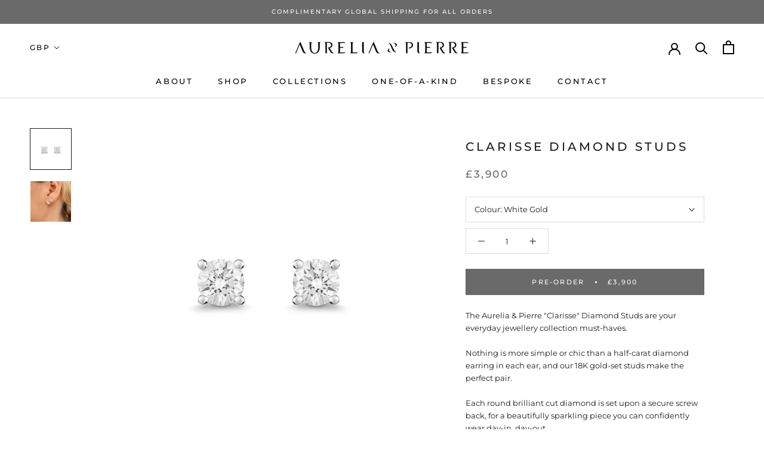

--- FILE ---
content_type: text/html; charset=utf-8
request_url: https://www.aureliaandpierre.com/collections/jewellery/products/clarisse-diamond-studs
body_size: 31059
content:
<!doctype html>

<html class="no-js" lang="en">
  <head>
    <meta name="facebook-domain-verification" content="tbuowdk5mhg3yzb2637fq2s2p14oh5" />
    <meta charset="utf-8"> 
    <meta http-equiv="X-UA-Compatible" content="IE=edge,chrome=1">
    <meta name="viewport" content="width=device-width, initial-scale=1.0, height=device-height, minimum-scale=1.0, user-scalable=0">
    <meta name="theme-color" content="">

    <title>
      Clarisse Diamond Studs &ndash; Aurelia &amp; Pierre Ltd
    </title><meta name="description" content="The Aurelia &amp;amp; Pierre &quot;Clarisse&quot; Diamond Studs are your everyday jewellery collection must-haves.Nothing is more simple or chic than a half-carat diamond earring in each ear, and our 18K gold-set studs make the perfect pair.Each round brilliant cut diamond is set upon a secure screw back, for a beautifully sparkling"><link rel="canonical" href="https://www.aureliaandpierre.com/products/clarisse-diamond-studs"><link rel="shortcut icon" href="//www.aureliaandpierre.com/cdn/shop/files/Untitled_design_1_3f1b3f7b-d5ce-45ee-ae0a-65cf609c4812_32x32.png?v=1613695354" type="image/png"><meta property="og:type" content="product">
  <meta property="og:title" content="Clarisse Diamond Studs"><meta property="og:image" content="http://www.aureliaandpierre.com/cdn/shop/products/81C8825_grande.jpg?v=1621465025">
    <meta property="og:image:secure_url" content="https://www.aureliaandpierre.com/cdn/shop/products/81C8825_grande.jpg?v=1621465025"><meta property="og:image" content="http://www.aureliaandpierre.com/cdn/shop/products/1_966726e3-0b9f-4ccc-ad2d-6dc4ef98f322_grande.png?v=1629324808">
    <meta property="og:image:secure_url" content="https://www.aureliaandpierre.com/cdn/shop/products/1_966726e3-0b9f-4ccc-ad2d-6dc4ef98f322_grande.png?v=1629324808"><meta property="product:price:amount" content="3,900.00">
  <meta property="product:price:currency" content="GBP"><meta property="og:description" content="The Aurelia &amp;amp; Pierre &quot;Clarisse&quot; Diamond Studs are your everyday jewellery collection must-haves.Nothing is more simple or chic than a half-carat diamond earring in each ear, and our 18K gold-set studs make the perfect pair.Each round brilliant cut diamond is set upon a secure screw back, for a beautifully sparkling"><meta property="og:url" content="https://www.aureliaandpierre.com/products/clarisse-diamond-studs">
<meta property="og:site_name" content="Aurelia &amp; Pierre Ltd"><meta name="twitter:card" content="summary"><meta name="twitter:title" content="Clarisse Diamond Studs">
  <meta name="twitter:description" content="The Aurelia &amp;amp; Pierre &quot;Clarisse&quot; Diamond Studs are your everyday jewellery collection must-haves.Nothing is more simple or chic than a half-carat diamond earring in each ear, and our 18K gold-set studs make the perfect pair.Each round brilliant cut diamond is set upon a secure screw back, for a beautifully sparkling piece you can confidently wear day-in, day-out.
Your choice of rose, white or yellow gold.
Details:

F colour and VS clarity
Secured with highly secure screw backs

Made to order for you in Italy, you can expect your personal piece within four weeks.">
  <meta name="twitter:image" content="https://www.aureliaandpierre.com/cdn/shop/products/81C8825_600x600_crop_center.jpg?v=1621465025">

    <script>window.performance && window.performance.mark && window.performance.mark('shopify.content_for_header.start');</script><meta name="google-site-verification" content="m-QjBiLfTqJtH0-d-UwB9qH9GC3CzQ8fc1fUjJC4h48">
<meta name="google-site-verification" content="L42gawFYGtYViGV_b0hBrviHNoPQRGvFqch4XC7Iy0A">
<meta id="shopify-digital-wallet" name="shopify-digital-wallet" content="/47890595995/digital_wallets/dialog">
<meta name="shopify-checkout-api-token" content="b2b2d4a619245e1ed9623f402a38a04b">
<link rel="alternate" type="application/json+oembed" href="https://www.aureliaandpierre.com/products/clarisse-diamond-studs.oembed">
<script async="async" src="/checkouts/internal/preloads.js?locale=en-GB"></script>
<link rel="preconnect" href="https://shop.app" crossorigin="anonymous">
<script async="async" src="https://shop.app/checkouts/internal/preloads.js?locale=en-GB&shop_id=47890595995" crossorigin="anonymous"></script>
<script id="apple-pay-shop-capabilities" type="application/json">{"shopId":47890595995,"countryCode":"GB","currencyCode":"GBP","merchantCapabilities":["supports3DS"],"merchantId":"gid:\/\/shopify\/Shop\/47890595995","merchantName":"Aurelia \u0026 Pierre Ltd","requiredBillingContactFields":["postalAddress","email"],"requiredShippingContactFields":["postalAddress","email"],"shippingType":"shipping","supportedNetworks":["visa","maestro","masterCard","amex","discover","elo"],"total":{"type":"pending","label":"Aurelia \u0026 Pierre Ltd","amount":"1.00"},"shopifyPaymentsEnabled":true,"supportsSubscriptions":true}</script>
<script id="shopify-features" type="application/json">{"accessToken":"b2b2d4a619245e1ed9623f402a38a04b","betas":["rich-media-storefront-analytics"],"domain":"www.aureliaandpierre.com","predictiveSearch":true,"shopId":47890595995,"locale":"en"}</script>
<script>var Shopify = Shopify || {};
Shopify.shop = "aurelia-pierre.myshopify.com";
Shopify.locale = "en";
Shopify.currency = {"active":"GBP","rate":"1.0"};
Shopify.country = "GB";
Shopify.theme = {"name":"Prestige","id":113153147035,"schema_name":"Prestige","schema_version":"4.0.3","theme_store_id":null,"role":"main"};
Shopify.theme.handle = "null";
Shopify.theme.style = {"id":null,"handle":null};
Shopify.cdnHost = "www.aureliaandpierre.com/cdn";
Shopify.routes = Shopify.routes || {};
Shopify.routes.root = "/";</script>
<script type="module">!function(o){(o.Shopify=o.Shopify||{}).modules=!0}(window);</script>
<script>!function(o){function n(){var o=[];function n(){o.push(Array.prototype.slice.apply(arguments))}return n.q=o,n}var t=o.Shopify=o.Shopify||{};t.loadFeatures=n(),t.autoloadFeatures=n()}(window);</script>
<script>
  window.ShopifyPay = window.ShopifyPay || {};
  window.ShopifyPay.apiHost = "shop.app\/pay";
  window.ShopifyPay.redirectState = null;
</script>
<script id="shop-js-analytics" type="application/json">{"pageType":"product"}</script>
<script defer="defer" async type="module" src="//www.aureliaandpierre.com/cdn/shopifycloud/shop-js/modules/v2/client.init-shop-cart-sync_C5BV16lS.en.esm.js"></script>
<script defer="defer" async type="module" src="//www.aureliaandpierre.com/cdn/shopifycloud/shop-js/modules/v2/chunk.common_CygWptCX.esm.js"></script>
<script type="module">
  await import("//www.aureliaandpierre.com/cdn/shopifycloud/shop-js/modules/v2/client.init-shop-cart-sync_C5BV16lS.en.esm.js");
await import("//www.aureliaandpierre.com/cdn/shopifycloud/shop-js/modules/v2/chunk.common_CygWptCX.esm.js");

  window.Shopify.SignInWithShop?.initShopCartSync?.({"fedCMEnabled":true,"windoidEnabled":true});

</script>
<script>
  window.Shopify = window.Shopify || {};
  if (!window.Shopify.featureAssets) window.Shopify.featureAssets = {};
  window.Shopify.featureAssets['shop-js'] = {"shop-cart-sync":["modules/v2/client.shop-cart-sync_ZFArdW7E.en.esm.js","modules/v2/chunk.common_CygWptCX.esm.js"],"init-fed-cm":["modules/v2/client.init-fed-cm_CmiC4vf6.en.esm.js","modules/v2/chunk.common_CygWptCX.esm.js"],"shop-button":["modules/v2/client.shop-button_tlx5R9nI.en.esm.js","modules/v2/chunk.common_CygWptCX.esm.js"],"shop-cash-offers":["modules/v2/client.shop-cash-offers_DOA2yAJr.en.esm.js","modules/v2/chunk.common_CygWptCX.esm.js","modules/v2/chunk.modal_D71HUcav.esm.js"],"init-windoid":["modules/v2/client.init-windoid_sURxWdc1.en.esm.js","modules/v2/chunk.common_CygWptCX.esm.js"],"shop-toast-manager":["modules/v2/client.shop-toast-manager_ClPi3nE9.en.esm.js","modules/v2/chunk.common_CygWptCX.esm.js"],"init-shop-email-lookup-coordinator":["modules/v2/client.init-shop-email-lookup-coordinator_B8hsDcYM.en.esm.js","modules/v2/chunk.common_CygWptCX.esm.js"],"init-shop-cart-sync":["modules/v2/client.init-shop-cart-sync_C5BV16lS.en.esm.js","modules/v2/chunk.common_CygWptCX.esm.js"],"avatar":["modules/v2/client.avatar_BTnouDA3.en.esm.js"],"pay-button":["modules/v2/client.pay-button_FdsNuTd3.en.esm.js","modules/v2/chunk.common_CygWptCX.esm.js"],"init-customer-accounts":["modules/v2/client.init-customer-accounts_DxDtT_ad.en.esm.js","modules/v2/client.shop-login-button_C5VAVYt1.en.esm.js","modules/v2/chunk.common_CygWptCX.esm.js","modules/v2/chunk.modal_D71HUcav.esm.js"],"init-shop-for-new-customer-accounts":["modules/v2/client.init-shop-for-new-customer-accounts_ChsxoAhi.en.esm.js","modules/v2/client.shop-login-button_C5VAVYt1.en.esm.js","modules/v2/chunk.common_CygWptCX.esm.js","modules/v2/chunk.modal_D71HUcav.esm.js"],"shop-login-button":["modules/v2/client.shop-login-button_C5VAVYt1.en.esm.js","modules/v2/chunk.common_CygWptCX.esm.js","modules/v2/chunk.modal_D71HUcav.esm.js"],"init-customer-accounts-sign-up":["modules/v2/client.init-customer-accounts-sign-up_CPSyQ0Tj.en.esm.js","modules/v2/client.shop-login-button_C5VAVYt1.en.esm.js","modules/v2/chunk.common_CygWptCX.esm.js","modules/v2/chunk.modal_D71HUcav.esm.js"],"shop-follow-button":["modules/v2/client.shop-follow-button_Cva4Ekp9.en.esm.js","modules/v2/chunk.common_CygWptCX.esm.js","modules/v2/chunk.modal_D71HUcav.esm.js"],"checkout-modal":["modules/v2/client.checkout-modal_BPM8l0SH.en.esm.js","modules/v2/chunk.common_CygWptCX.esm.js","modules/v2/chunk.modal_D71HUcav.esm.js"],"lead-capture":["modules/v2/client.lead-capture_Bi8yE_yS.en.esm.js","modules/v2/chunk.common_CygWptCX.esm.js","modules/v2/chunk.modal_D71HUcav.esm.js"],"shop-login":["modules/v2/client.shop-login_D6lNrXab.en.esm.js","modules/v2/chunk.common_CygWptCX.esm.js","modules/v2/chunk.modal_D71HUcav.esm.js"],"payment-terms":["modules/v2/client.payment-terms_CZxnsJam.en.esm.js","modules/v2/chunk.common_CygWptCX.esm.js","modules/v2/chunk.modal_D71HUcav.esm.js"]};
</script>
<script>(function() {
  var isLoaded = false;
  function asyncLoad() {
    if (isLoaded) return;
    isLoaded = true;
    var urls = ["https:\/\/shopify.covet.pics\/covet-pics-widget-inject.js?shop=aurelia-pierre.myshopify.com","https:\/\/dr4qe3ddw9y32.cloudfront.net\/awin-shopify-integration-code.js?aid=29771\u0026s2s=\u0026v=shopifyApp_2.0.9\u0026ts=1651676329070\u0026shop=aurelia-pierre.myshopify.com"];
    for (var i = 0; i < urls.length; i++) {
      var s = document.createElement('script');
      s.type = 'text/javascript';
      s.async = true;
      s.src = urls[i];
      var x = document.getElementsByTagName('script')[0];
      x.parentNode.insertBefore(s, x);
    }
  };
  if(window.attachEvent) {
    window.attachEvent('onload', asyncLoad);
  } else {
    window.addEventListener('load', asyncLoad, false);
  }
})();</script>
<script id="__st">var __st={"a":47890595995,"offset":0,"reqid":"3ba109bf-5d7b-4f3e-aae4-804e17deb02f-1768645047","pageurl":"www.aureliaandpierre.com\/collections\/jewellery\/products\/clarisse-diamond-studs","u":"d4827dc83b04","p":"product","rtyp":"product","rid":6676692238510};</script>
<script>window.ShopifyPaypalV4VisibilityTracking = true;</script>
<script id="captcha-bootstrap">!function(){'use strict';const t='contact',e='account',n='new_comment',o=[[t,t],['blogs',n],['comments',n],[t,'customer']],c=[[e,'customer_login'],[e,'guest_login'],[e,'recover_customer_password'],[e,'create_customer']],r=t=>t.map((([t,e])=>`form[action*='/${t}']:not([data-nocaptcha='true']) input[name='form_type'][value='${e}']`)).join(','),a=t=>()=>t?[...document.querySelectorAll(t)].map((t=>t.form)):[];function s(){const t=[...o],e=r(t);return a(e)}const i='password',u='form_key',d=['recaptcha-v3-token','g-recaptcha-response','h-captcha-response',i],f=()=>{try{return window.sessionStorage}catch{return}},m='__shopify_v',_=t=>t.elements[u];function p(t,e,n=!1){try{const o=window.sessionStorage,c=JSON.parse(o.getItem(e)),{data:r}=function(t){const{data:e,action:n}=t;return t[m]||n?{data:e,action:n}:{data:t,action:n}}(c);for(const[e,n]of Object.entries(r))t.elements[e]&&(t.elements[e].value=n);n&&o.removeItem(e)}catch(o){console.error('form repopulation failed',{error:o})}}const l='form_type',E='cptcha';function T(t){t.dataset[E]=!0}const w=window,h=w.document,L='Shopify',v='ce_forms',y='captcha';let A=!1;((t,e)=>{const n=(g='f06e6c50-85a8-45c8-87d0-21a2b65856fe',I='https://cdn.shopify.com/shopifycloud/storefront-forms-hcaptcha/ce_storefront_forms_captcha_hcaptcha.v1.5.2.iife.js',D={infoText:'Protected by hCaptcha',privacyText:'Privacy',termsText:'Terms'},(t,e,n)=>{const o=w[L][v],c=o.bindForm;if(c)return c(t,g,e,D).then(n);var r;o.q.push([[t,g,e,D],n]),r=I,A||(h.body.append(Object.assign(h.createElement('script'),{id:'captcha-provider',async:!0,src:r})),A=!0)});var g,I,D;w[L]=w[L]||{},w[L][v]=w[L][v]||{},w[L][v].q=[],w[L][y]=w[L][y]||{},w[L][y].protect=function(t,e){n(t,void 0,e),T(t)},Object.freeze(w[L][y]),function(t,e,n,w,h,L){const[v,y,A,g]=function(t,e,n){const i=e?o:[],u=t?c:[],d=[...i,...u],f=r(d),m=r(i),_=r(d.filter((([t,e])=>n.includes(e))));return[a(f),a(m),a(_),s()]}(w,h,L),I=t=>{const e=t.target;return e instanceof HTMLFormElement?e:e&&e.form},D=t=>v().includes(t);t.addEventListener('submit',(t=>{const e=I(t);if(!e)return;const n=D(e)&&!e.dataset.hcaptchaBound&&!e.dataset.recaptchaBound,o=_(e),c=g().includes(e)&&(!o||!o.value);(n||c)&&t.preventDefault(),c&&!n&&(function(t){try{if(!f())return;!function(t){const e=f();if(!e)return;const n=_(t);if(!n)return;const o=n.value;o&&e.removeItem(o)}(t);const e=Array.from(Array(32),(()=>Math.random().toString(36)[2])).join('');!function(t,e){_(t)||t.append(Object.assign(document.createElement('input'),{type:'hidden',name:u})),t.elements[u].value=e}(t,e),function(t,e){const n=f();if(!n)return;const o=[...t.querySelectorAll(`input[type='${i}']`)].map((({name:t})=>t)),c=[...d,...o],r={};for(const[a,s]of new FormData(t).entries())c.includes(a)||(r[a]=s);n.setItem(e,JSON.stringify({[m]:1,action:t.action,data:r}))}(t,e)}catch(e){console.error('failed to persist form',e)}}(e),e.submit())}));const S=(t,e)=>{t&&!t.dataset[E]&&(n(t,e.some((e=>e===t))),T(t))};for(const o of['focusin','change'])t.addEventListener(o,(t=>{const e=I(t);D(e)&&S(e,y())}));const B=e.get('form_key'),M=e.get(l),P=B&&M;t.addEventListener('DOMContentLoaded',(()=>{const t=y();if(P)for(const e of t)e.elements[l].value===M&&p(e,B);[...new Set([...A(),...v().filter((t=>'true'===t.dataset.shopifyCaptcha))])].forEach((e=>S(e,t)))}))}(h,new URLSearchParams(w.location.search),n,t,e,['guest_login'])})(!0,!0)}();</script>
<script integrity="sha256-4kQ18oKyAcykRKYeNunJcIwy7WH5gtpwJnB7kiuLZ1E=" data-source-attribution="shopify.loadfeatures" defer="defer" src="//www.aureliaandpierre.com/cdn/shopifycloud/storefront/assets/storefront/load_feature-a0a9edcb.js" crossorigin="anonymous"></script>
<script crossorigin="anonymous" defer="defer" src="//www.aureliaandpierre.com/cdn/shopifycloud/storefront/assets/shopify_pay/storefront-65b4c6d7.js?v=20250812"></script>
<script data-source-attribution="shopify.dynamic_checkout.dynamic.init">var Shopify=Shopify||{};Shopify.PaymentButton=Shopify.PaymentButton||{isStorefrontPortableWallets:!0,init:function(){window.Shopify.PaymentButton.init=function(){};var t=document.createElement("script");t.src="https://www.aureliaandpierre.com/cdn/shopifycloud/portable-wallets/latest/portable-wallets.en.js",t.type="module",document.head.appendChild(t)}};
</script>
<script data-source-attribution="shopify.dynamic_checkout.buyer_consent">
  function portableWalletsHideBuyerConsent(e){var t=document.getElementById("shopify-buyer-consent"),n=document.getElementById("shopify-subscription-policy-button");t&&n&&(t.classList.add("hidden"),t.setAttribute("aria-hidden","true"),n.removeEventListener("click",e))}function portableWalletsShowBuyerConsent(e){var t=document.getElementById("shopify-buyer-consent"),n=document.getElementById("shopify-subscription-policy-button");t&&n&&(t.classList.remove("hidden"),t.removeAttribute("aria-hidden"),n.addEventListener("click",e))}window.Shopify?.PaymentButton&&(window.Shopify.PaymentButton.hideBuyerConsent=portableWalletsHideBuyerConsent,window.Shopify.PaymentButton.showBuyerConsent=portableWalletsShowBuyerConsent);
</script>
<script data-source-attribution="shopify.dynamic_checkout.cart.bootstrap">document.addEventListener("DOMContentLoaded",(function(){function t(){return document.querySelector("shopify-accelerated-checkout-cart, shopify-accelerated-checkout")}if(t())Shopify.PaymentButton.init();else{new MutationObserver((function(e,n){t()&&(Shopify.PaymentButton.init(),n.disconnect())})).observe(document.body,{childList:!0,subtree:!0})}}));
</script>
<link id="shopify-accelerated-checkout-styles" rel="stylesheet" media="screen" href="https://www.aureliaandpierre.com/cdn/shopifycloud/portable-wallets/latest/accelerated-checkout-backwards-compat.css" crossorigin="anonymous">
<style id="shopify-accelerated-checkout-cart">
        #shopify-buyer-consent {
  margin-top: 1em;
  display: inline-block;
  width: 100%;
}

#shopify-buyer-consent.hidden {
  display: none;
}

#shopify-subscription-policy-button {
  background: none;
  border: none;
  padding: 0;
  text-decoration: underline;
  font-size: inherit;
  cursor: pointer;
}

#shopify-subscription-policy-button::before {
  box-shadow: none;
}

      </style>

<script>window.performance && window.performance.mark && window.performance.mark('shopify.content_for_header.end');</script>

    <link rel="stylesheet" href="//www.aureliaandpierre.com/cdn/shop/t/4/assets/theme.scss.css?v=47915850209799228841759261461">
    <link rel="stylesheet" href="//www.aureliaandpierre.com/cdn/shop/t/4/assets/customcss.css?v=90682638190543785271644987258">
     <link rel="stylesheet" href="//www.aureliaandpierre.com/cdn/shop/t/4/assets/grid-class.scss.css?v=89780437778962294521644987223">
    <script src="https://ajax.googleapis.com/ajax/libs/jquery/2.2.1/jquery.min.js"></script>
    
    <script>
      // This allows to expose several variables to the global scope, to be used in scripts
      window.theme = {
        template: "product",
        shopCurrency: "GBP",
        moneyFormat: "£{{amount}}",
        moneyWithCurrencyFormat: "£{{amount}} GBP",
        currencyConversionEnabled: true,
        currencyConversionMoneyFormat: "money_format",
        currencyConversionRoundAmounts: true,
        productImageSize: "natural",
        searchMode: "product,article",
        showPageTransition: false,
        showElementStaggering: false,
        showImageZooming: true
      };

      window.languages = {
        cartAddNote: "Add Order Note",
        cartEditNote: "Edit Order Note",
        productImageLoadingError: "This image could not be loaded. Please try to reload the page.",
        productFormAddToCart: "Pre-order",
        productFormUnavailable: "Unavailable",
        productFormSoldOut: "Sold Out",
        shippingEstimatorOneResult: "1 option available:",
        shippingEstimatorMoreResults: "{{count}} options available:",
        shippingEstimatorNoResults: "No shipping could be found"
      };

      window.lazySizesConfig = {
        loadHidden: false,
        hFac: 0.5,
        expFactor: 2,
        ricTimeout: 150,
        lazyClass: 'Image--lazyLoad',
        loadingClass: 'Image--lazyLoading',
        loadedClass: 'Image--lazyLoaded'
      };

      document.documentElement.className = document.documentElement.className.replace('no-js', 'js');
      document.documentElement.style.setProperty('--window-height', window.innerHeight + 'px');

      // We do a quick detection of some features (we could use Modernizr but for so little...)
      (function() {
        document.documentElement.className += ((window.CSS && window.CSS.supports('(position: sticky) or (position: -webkit-sticky)')) ? ' supports-sticky' : ' no-supports-sticky');
        document.documentElement.className += (window.matchMedia('(-moz-touch-enabled: 1), (hover: none)')).matches ? ' no-supports-hover' : ' supports-hover';
      }());

      // This code is done to force reload the page when the back button is hit (which allows to fix stale data on cart, for instance)
      if (performance.navigation.type === 2) {
        location.reload(true);
      }
    </script>

    <script src="//www.aureliaandpierre.com/cdn/shop/t/4/assets/lazysizes.min.js?v=174358363404432586981601460907" async></script>

    
      <script src="//cdn.shopify.com/s/javascripts/currencies.js" defer></script>
    
<script src="https://polyfill-fastly.net/v3/polyfill.min.js?unknown=polyfill&features=fetch,Element.prototype.closest,Element.prototype.remove,Element.prototype.classList,Array.prototype.includes,Array.prototype.fill,Object.assign,CustomEvent,IntersectionObserver,IntersectionObserverEntry" defer></script>
    <script src="//www.aureliaandpierre.com/cdn/shop/t/4/assets/libs.min.js?v=88466822118989791001601460908" defer></script>
    <script src="//www.aureliaandpierre.com/cdn/shop/t/4/assets/theme.min.js?v=63395290576137636751601460909" defer></script>
    <script src="//www.aureliaandpierre.com/cdn/shop/t/4/assets/custom.js?v=8814717088703906631601460907" defer></script>

    
  <script type="application/ld+json">
  {
    "@context": "http://schema.org",
    "@type": "Product",
    "offers": {
      "@type": "Offer",
      "availability":"https://schema.org/InStock",
      "price": "3,900.00",
      "priceCurrency": "GBP",
      "url": "https://www.aureliaandpierre.com/products/clarisse-diamond-studs"
    },
    "brand": "Aurelia \u0026 Pierre",
    "name": "Clarisse Diamond Studs",
    "description": "The Aurelia \u0026amp; Pierre \"Clarisse\" Diamond Studs are your everyday jewellery collection must-haves.Nothing is more simple or chic than a half-carat diamond earring in each ear, and our 18K gold-set studs make the perfect pair.Each round brilliant cut diamond is set upon a secure screw back, for a beautifully sparkling piece you can confidently wear day-in, day-out.\nYour choice of rose, white or yellow gold.\nDetails:\n\nF colour and VS clarity\nSecured with highly secure screw backs\n\nMade to order for you in Italy, you can expect your personal piece within four weeks.",
    "category": "Earrings",
    "url": "https://www.aureliaandpierre.com/products/clarisse-diamond-studs",
    "image": {
      "@type": "ImageObject",
      "url": "https://www.aureliaandpierre.com/cdn/shop/products/81C8825_1024x1024.jpg?v=1621465025",
      "image": "https://www.aureliaandpierre.com/cdn/shop/products/81C8825_1024x1024.jpg?v=1621465025",
      "name": "Clarisse Diamond Studs",
      "width": 1024,
      "height": 1024
    }
  }
  </script>

  <link href="https://monorail-edge.shopifysvc.com" rel="dns-prefetch">
<script>(function(){if ("sendBeacon" in navigator && "performance" in window) {try {var session_token_from_headers = performance.getEntriesByType('navigation')[0].serverTiming.find(x => x.name == '_s').description;} catch {var session_token_from_headers = undefined;}var session_cookie_matches = document.cookie.match(/_shopify_s=([^;]*)/);var session_token_from_cookie = session_cookie_matches && session_cookie_matches.length === 2 ? session_cookie_matches[1] : "";var session_token = session_token_from_headers || session_token_from_cookie || "";function handle_abandonment_event(e) {var entries = performance.getEntries().filter(function(entry) {return /monorail-edge.shopifysvc.com/.test(entry.name);});if (!window.abandonment_tracked && entries.length === 0) {window.abandonment_tracked = true;var currentMs = Date.now();var navigation_start = performance.timing.navigationStart;var payload = {shop_id: 47890595995,url: window.location.href,navigation_start,duration: currentMs - navigation_start,session_token,page_type: "product"};window.navigator.sendBeacon("https://monorail-edge.shopifysvc.com/v1/produce", JSON.stringify({schema_id: "online_store_buyer_site_abandonment/1.1",payload: payload,metadata: {event_created_at_ms: currentMs,event_sent_at_ms: currentMs}}));}}window.addEventListener('pagehide', handle_abandonment_event);}}());</script>
<script id="web-pixels-manager-setup">(function e(e,d,r,n,o){if(void 0===o&&(o={}),!Boolean(null===(a=null===(i=window.Shopify)||void 0===i?void 0:i.analytics)||void 0===a?void 0:a.replayQueue)){var i,a;window.Shopify=window.Shopify||{};var t=window.Shopify;t.analytics=t.analytics||{};var s=t.analytics;s.replayQueue=[],s.publish=function(e,d,r){return s.replayQueue.push([e,d,r]),!0};try{self.performance.mark("wpm:start")}catch(e){}var l=function(){var e={modern:/Edge?\/(1{2}[4-9]|1[2-9]\d|[2-9]\d{2}|\d{4,})\.\d+(\.\d+|)|Firefox\/(1{2}[4-9]|1[2-9]\d|[2-9]\d{2}|\d{4,})\.\d+(\.\d+|)|Chrom(ium|e)\/(9{2}|\d{3,})\.\d+(\.\d+|)|(Maci|X1{2}).+ Version\/(15\.\d+|(1[6-9]|[2-9]\d|\d{3,})\.\d+)([,.]\d+|)( \(\w+\)|)( Mobile\/\w+|) Safari\/|Chrome.+OPR\/(9{2}|\d{3,})\.\d+\.\d+|(CPU[ +]OS|iPhone[ +]OS|CPU[ +]iPhone|CPU IPhone OS|CPU iPad OS)[ +]+(15[._]\d+|(1[6-9]|[2-9]\d|\d{3,})[._]\d+)([._]\d+|)|Android:?[ /-](13[3-9]|1[4-9]\d|[2-9]\d{2}|\d{4,})(\.\d+|)(\.\d+|)|Android.+Firefox\/(13[5-9]|1[4-9]\d|[2-9]\d{2}|\d{4,})\.\d+(\.\d+|)|Android.+Chrom(ium|e)\/(13[3-9]|1[4-9]\d|[2-9]\d{2}|\d{4,})\.\d+(\.\d+|)|SamsungBrowser\/([2-9]\d|\d{3,})\.\d+/,legacy:/Edge?\/(1[6-9]|[2-9]\d|\d{3,})\.\d+(\.\d+|)|Firefox\/(5[4-9]|[6-9]\d|\d{3,})\.\d+(\.\d+|)|Chrom(ium|e)\/(5[1-9]|[6-9]\d|\d{3,})\.\d+(\.\d+|)([\d.]+$|.*Safari\/(?![\d.]+ Edge\/[\d.]+$))|(Maci|X1{2}).+ Version\/(10\.\d+|(1[1-9]|[2-9]\d|\d{3,})\.\d+)([,.]\d+|)( \(\w+\)|)( Mobile\/\w+|) Safari\/|Chrome.+OPR\/(3[89]|[4-9]\d|\d{3,})\.\d+\.\d+|(CPU[ +]OS|iPhone[ +]OS|CPU[ +]iPhone|CPU IPhone OS|CPU iPad OS)[ +]+(10[._]\d+|(1[1-9]|[2-9]\d|\d{3,})[._]\d+)([._]\d+|)|Android:?[ /-](13[3-9]|1[4-9]\d|[2-9]\d{2}|\d{4,})(\.\d+|)(\.\d+|)|Mobile Safari.+OPR\/([89]\d|\d{3,})\.\d+\.\d+|Android.+Firefox\/(13[5-9]|1[4-9]\d|[2-9]\d{2}|\d{4,})\.\d+(\.\d+|)|Android.+Chrom(ium|e)\/(13[3-9]|1[4-9]\d|[2-9]\d{2}|\d{4,})\.\d+(\.\d+|)|Android.+(UC? ?Browser|UCWEB|U3)[ /]?(15\.([5-9]|\d{2,})|(1[6-9]|[2-9]\d|\d{3,})\.\d+)\.\d+|SamsungBrowser\/(5\.\d+|([6-9]|\d{2,})\.\d+)|Android.+MQ{2}Browser\/(14(\.(9|\d{2,})|)|(1[5-9]|[2-9]\d|\d{3,})(\.\d+|))(\.\d+|)|K[Aa][Ii]OS\/(3\.\d+|([4-9]|\d{2,})\.\d+)(\.\d+|)/},d=e.modern,r=e.legacy,n=navigator.userAgent;return n.match(d)?"modern":n.match(r)?"legacy":"unknown"}(),u="modern"===l?"modern":"legacy",c=(null!=n?n:{modern:"",legacy:""})[u],f=function(e){return[e.baseUrl,"/wpm","/b",e.hashVersion,"modern"===e.buildTarget?"m":"l",".js"].join("")}({baseUrl:d,hashVersion:r,buildTarget:u}),m=function(e){var d=e.version,r=e.bundleTarget,n=e.surface,o=e.pageUrl,i=e.monorailEndpoint;return{emit:function(e){var a=e.status,t=e.errorMsg,s=(new Date).getTime(),l=JSON.stringify({metadata:{event_sent_at_ms:s},events:[{schema_id:"web_pixels_manager_load/3.1",payload:{version:d,bundle_target:r,page_url:o,status:a,surface:n,error_msg:t},metadata:{event_created_at_ms:s}}]});if(!i)return console&&console.warn&&console.warn("[Web Pixels Manager] No Monorail endpoint provided, skipping logging."),!1;try{return self.navigator.sendBeacon.bind(self.navigator)(i,l)}catch(e){}var u=new XMLHttpRequest;try{return u.open("POST",i,!0),u.setRequestHeader("Content-Type","text/plain"),u.send(l),!0}catch(e){return console&&console.warn&&console.warn("[Web Pixels Manager] Got an unhandled error while logging to Monorail."),!1}}}}({version:r,bundleTarget:l,surface:e.surface,pageUrl:self.location.href,monorailEndpoint:e.monorailEndpoint});try{o.browserTarget=l,function(e){var d=e.src,r=e.async,n=void 0===r||r,o=e.onload,i=e.onerror,a=e.sri,t=e.scriptDataAttributes,s=void 0===t?{}:t,l=document.createElement("script"),u=document.querySelector("head"),c=document.querySelector("body");if(l.async=n,l.src=d,a&&(l.integrity=a,l.crossOrigin="anonymous"),s)for(var f in s)if(Object.prototype.hasOwnProperty.call(s,f))try{l.dataset[f]=s[f]}catch(e){}if(o&&l.addEventListener("load",o),i&&l.addEventListener("error",i),u)u.appendChild(l);else{if(!c)throw new Error("Did not find a head or body element to append the script");c.appendChild(l)}}({src:f,async:!0,onload:function(){if(!function(){var e,d;return Boolean(null===(d=null===(e=window.Shopify)||void 0===e?void 0:e.analytics)||void 0===d?void 0:d.initialized)}()){var d=window.webPixelsManager.init(e)||void 0;if(d){var r=window.Shopify.analytics;r.replayQueue.forEach((function(e){var r=e[0],n=e[1],o=e[2];d.publishCustomEvent(r,n,o)})),r.replayQueue=[],r.publish=d.publishCustomEvent,r.visitor=d.visitor,r.initialized=!0}}},onerror:function(){return m.emit({status:"failed",errorMsg:"".concat(f," has failed to load")})},sri:function(e){var d=/^sha384-[A-Za-z0-9+/=]+$/;return"string"==typeof e&&d.test(e)}(c)?c:"",scriptDataAttributes:o}),m.emit({status:"loading"})}catch(e){m.emit({status:"failed",errorMsg:(null==e?void 0:e.message)||"Unknown error"})}}})({shopId: 47890595995,storefrontBaseUrl: "https://www.aureliaandpierre.com",extensionsBaseUrl: "https://extensions.shopifycdn.com/cdn/shopifycloud/web-pixels-manager",monorailEndpoint: "https://monorail-edge.shopifysvc.com/unstable/produce_batch",surface: "storefront-renderer",enabledBetaFlags: ["2dca8a86"],webPixelsConfigList: [{"id":"906068350","configuration":"{\"config\":\"{\\\"pixel_id\\\":\\\"GT-TQRKST2\\\",\\\"target_country\\\":\\\"GB\\\",\\\"gtag_events\\\":[{\\\"type\\\":\\\"purchase\\\",\\\"action_label\\\":\\\"MC-46S6NQEE9R\\\"},{\\\"type\\\":\\\"page_view\\\",\\\"action_label\\\":\\\"MC-46S6NQEE9R\\\"},{\\\"type\\\":\\\"view_item\\\",\\\"action_label\\\":\\\"MC-46S6NQEE9R\\\"}],\\\"enable_monitoring_mode\\\":false}\"}","eventPayloadVersion":"v1","runtimeContext":"OPEN","scriptVersion":"b2a88bafab3e21179ed38636efcd8a93","type":"APP","apiClientId":1780363,"privacyPurposes":[],"dataSharingAdjustments":{"protectedCustomerApprovalScopes":["read_customer_address","read_customer_email","read_customer_name","read_customer_personal_data","read_customer_phone"]}},{"id":"212238510","configuration":"{\"pixel_id\":\"395510521886416\",\"pixel_type\":\"facebook_pixel\",\"metaapp_system_user_token\":\"-\"}","eventPayloadVersion":"v1","runtimeContext":"OPEN","scriptVersion":"ca16bc87fe92b6042fbaa3acc2fbdaa6","type":"APP","apiClientId":2329312,"privacyPurposes":["ANALYTICS","MARKETING","SALE_OF_DATA"],"dataSharingAdjustments":{"protectedCustomerApprovalScopes":["read_customer_address","read_customer_email","read_customer_name","read_customer_personal_data","read_customer_phone"]}},{"id":"195395966","eventPayloadVersion":"v1","runtimeContext":"LAX","scriptVersion":"1","type":"CUSTOM","privacyPurposes":["ANALYTICS"],"name":"Google Analytics tag (migrated)"},{"id":"shopify-app-pixel","configuration":"{}","eventPayloadVersion":"v1","runtimeContext":"STRICT","scriptVersion":"0450","apiClientId":"shopify-pixel","type":"APP","privacyPurposes":["ANALYTICS","MARKETING"]},{"id":"shopify-custom-pixel","eventPayloadVersion":"v1","runtimeContext":"LAX","scriptVersion":"0450","apiClientId":"shopify-pixel","type":"CUSTOM","privacyPurposes":["ANALYTICS","MARKETING"]}],isMerchantRequest: false,initData: {"shop":{"name":"Aurelia \u0026 Pierre Ltd","paymentSettings":{"currencyCode":"GBP"},"myshopifyDomain":"aurelia-pierre.myshopify.com","countryCode":"GB","storefrontUrl":"https:\/\/www.aureliaandpierre.com"},"customer":null,"cart":null,"checkout":null,"productVariants":[{"price":{"amount":3900.0,"currencyCode":"GBP"},"product":{"title":"Clarisse Diamond Studs","vendor":"Aurelia \u0026 Pierre","id":"6676692238510","untranslatedTitle":"Clarisse Diamond Studs","url":"\/products\/clarisse-diamond-studs","type":"Earrings"},"id":"39725367787694","image":{"src":"\/\/www.aureliaandpierre.com\/cdn\/shop\/products\/81C8825.jpg?v=1621465025"},"sku":null,"title":"White Gold","untranslatedTitle":"White Gold"},{"price":{"amount":3900.0,"currencyCode":"GBP"},"product":{"title":"Clarisse Diamond Studs","vendor":"Aurelia \u0026 Pierre","id":"6676692238510","untranslatedTitle":"Clarisse Diamond Studs","url":"\/products\/clarisse-diamond-studs","type":"Earrings"},"id":"39725367820462","image":{"src":"\/\/www.aureliaandpierre.com\/cdn\/shop\/products\/81C8825.jpg?v=1621465025"},"sku":null,"title":"Rose Gold","untranslatedTitle":"Rose Gold"},{"price":{"amount":3900.0,"currencyCode":"GBP"},"product":{"title":"Clarisse Diamond Studs","vendor":"Aurelia \u0026 Pierre","id":"6676692238510","untranslatedTitle":"Clarisse Diamond Studs","url":"\/products\/clarisse-diamond-studs","type":"Earrings"},"id":"39725367853230","image":{"src":"\/\/www.aureliaandpierre.com\/cdn\/shop\/products\/81C8825.jpg?v=1621465025"},"sku":null,"title":"Yellow Gold","untranslatedTitle":"Yellow Gold"}],"purchasingCompany":null},},"https://www.aureliaandpierre.com/cdn","fcfee988w5aeb613cpc8e4bc33m6693e112",{"modern":"","legacy":""},{"shopId":"47890595995","storefrontBaseUrl":"https:\/\/www.aureliaandpierre.com","extensionBaseUrl":"https:\/\/extensions.shopifycdn.com\/cdn\/shopifycloud\/web-pixels-manager","surface":"storefront-renderer","enabledBetaFlags":"[\"2dca8a86\"]","isMerchantRequest":"false","hashVersion":"fcfee988w5aeb613cpc8e4bc33m6693e112","publish":"custom","events":"[[\"page_viewed\",{}],[\"product_viewed\",{\"productVariant\":{\"price\":{\"amount\":3900.0,\"currencyCode\":\"GBP\"},\"product\":{\"title\":\"Clarisse Diamond Studs\",\"vendor\":\"Aurelia \u0026 Pierre\",\"id\":\"6676692238510\",\"untranslatedTitle\":\"Clarisse Diamond Studs\",\"url\":\"\/products\/clarisse-diamond-studs\",\"type\":\"Earrings\"},\"id\":\"39725367787694\",\"image\":{\"src\":\"\/\/www.aureliaandpierre.com\/cdn\/shop\/products\/81C8825.jpg?v=1621465025\"},\"sku\":null,\"title\":\"White Gold\",\"untranslatedTitle\":\"White Gold\"}}]]"});</script><script>
  window.ShopifyAnalytics = window.ShopifyAnalytics || {};
  window.ShopifyAnalytics.meta = window.ShopifyAnalytics.meta || {};
  window.ShopifyAnalytics.meta.currency = 'GBP';
  var meta = {"product":{"id":6676692238510,"gid":"gid:\/\/shopify\/Product\/6676692238510","vendor":"Aurelia \u0026 Pierre","type":"Earrings","handle":"clarisse-diamond-studs","variants":[{"id":39725367787694,"price":390000,"name":"Clarisse Diamond Studs - White Gold","public_title":"White Gold","sku":null},{"id":39725367820462,"price":390000,"name":"Clarisse Diamond Studs - Rose Gold","public_title":"Rose Gold","sku":null},{"id":39725367853230,"price":390000,"name":"Clarisse Diamond Studs - Yellow Gold","public_title":"Yellow Gold","sku":null}],"remote":false},"page":{"pageType":"product","resourceType":"product","resourceId":6676692238510,"requestId":"3ba109bf-5d7b-4f3e-aae4-804e17deb02f-1768645047"}};
  for (var attr in meta) {
    window.ShopifyAnalytics.meta[attr] = meta[attr];
  }
</script>
<script class="analytics">
  (function () {
    var customDocumentWrite = function(content) {
      var jquery = null;

      if (window.jQuery) {
        jquery = window.jQuery;
      } else if (window.Checkout && window.Checkout.$) {
        jquery = window.Checkout.$;
      }

      if (jquery) {
        jquery('body').append(content);
      }
    };

    var hasLoggedConversion = function(token) {
      if (token) {
        return document.cookie.indexOf('loggedConversion=' + token) !== -1;
      }
      return false;
    }

    var setCookieIfConversion = function(token) {
      if (token) {
        var twoMonthsFromNow = new Date(Date.now());
        twoMonthsFromNow.setMonth(twoMonthsFromNow.getMonth() + 2);

        document.cookie = 'loggedConversion=' + token + '; expires=' + twoMonthsFromNow;
      }
    }

    var trekkie = window.ShopifyAnalytics.lib = window.trekkie = window.trekkie || [];
    if (trekkie.integrations) {
      return;
    }
    trekkie.methods = [
      'identify',
      'page',
      'ready',
      'track',
      'trackForm',
      'trackLink'
    ];
    trekkie.factory = function(method) {
      return function() {
        var args = Array.prototype.slice.call(arguments);
        args.unshift(method);
        trekkie.push(args);
        return trekkie;
      };
    };
    for (var i = 0; i < trekkie.methods.length; i++) {
      var key = trekkie.methods[i];
      trekkie[key] = trekkie.factory(key);
    }
    trekkie.load = function(config) {
      trekkie.config = config || {};
      trekkie.config.initialDocumentCookie = document.cookie;
      var first = document.getElementsByTagName('script')[0];
      var script = document.createElement('script');
      script.type = 'text/javascript';
      script.onerror = function(e) {
        var scriptFallback = document.createElement('script');
        scriptFallback.type = 'text/javascript';
        scriptFallback.onerror = function(error) {
                var Monorail = {
      produce: function produce(monorailDomain, schemaId, payload) {
        var currentMs = new Date().getTime();
        var event = {
          schema_id: schemaId,
          payload: payload,
          metadata: {
            event_created_at_ms: currentMs,
            event_sent_at_ms: currentMs
          }
        };
        return Monorail.sendRequest("https://" + monorailDomain + "/v1/produce", JSON.stringify(event));
      },
      sendRequest: function sendRequest(endpointUrl, payload) {
        // Try the sendBeacon API
        if (window && window.navigator && typeof window.navigator.sendBeacon === 'function' && typeof window.Blob === 'function' && !Monorail.isIos12()) {
          var blobData = new window.Blob([payload], {
            type: 'text/plain'
          });

          if (window.navigator.sendBeacon(endpointUrl, blobData)) {
            return true;
          } // sendBeacon was not successful

        } // XHR beacon

        var xhr = new XMLHttpRequest();

        try {
          xhr.open('POST', endpointUrl);
          xhr.setRequestHeader('Content-Type', 'text/plain');
          xhr.send(payload);
        } catch (e) {
          console.log(e);
        }

        return false;
      },
      isIos12: function isIos12() {
        return window.navigator.userAgent.lastIndexOf('iPhone; CPU iPhone OS 12_') !== -1 || window.navigator.userAgent.lastIndexOf('iPad; CPU OS 12_') !== -1;
      }
    };
    Monorail.produce('monorail-edge.shopifysvc.com',
      'trekkie_storefront_load_errors/1.1',
      {shop_id: 47890595995,
      theme_id: 113153147035,
      app_name: "storefront",
      context_url: window.location.href,
      source_url: "//www.aureliaandpierre.com/cdn/s/trekkie.storefront.cd680fe47e6c39ca5d5df5f0a32d569bc48c0f27.min.js"});

        };
        scriptFallback.async = true;
        scriptFallback.src = '//www.aureliaandpierre.com/cdn/s/trekkie.storefront.cd680fe47e6c39ca5d5df5f0a32d569bc48c0f27.min.js';
        first.parentNode.insertBefore(scriptFallback, first);
      };
      script.async = true;
      script.src = '//www.aureliaandpierre.com/cdn/s/trekkie.storefront.cd680fe47e6c39ca5d5df5f0a32d569bc48c0f27.min.js';
      first.parentNode.insertBefore(script, first);
    };
    trekkie.load(
      {"Trekkie":{"appName":"storefront","development":false,"defaultAttributes":{"shopId":47890595995,"isMerchantRequest":null,"themeId":113153147035,"themeCityHash":"4789271649198607672","contentLanguage":"en","currency":"GBP","eventMetadataId":"df7e6861-d75d-45fe-b3c7-b11f746abbeb"},"isServerSideCookieWritingEnabled":true,"monorailRegion":"shop_domain","enabledBetaFlags":["65f19447"]},"Session Attribution":{},"S2S":{"facebookCapiEnabled":false,"source":"trekkie-storefront-renderer","apiClientId":580111}}
    );

    var loaded = false;
    trekkie.ready(function() {
      if (loaded) return;
      loaded = true;

      window.ShopifyAnalytics.lib = window.trekkie;

      var originalDocumentWrite = document.write;
      document.write = customDocumentWrite;
      try { window.ShopifyAnalytics.merchantGoogleAnalytics.call(this); } catch(error) {};
      document.write = originalDocumentWrite;

      window.ShopifyAnalytics.lib.page(null,{"pageType":"product","resourceType":"product","resourceId":6676692238510,"requestId":"3ba109bf-5d7b-4f3e-aae4-804e17deb02f-1768645047","shopifyEmitted":true});

      var match = window.location.pathname.match(/checkouts\/(.+)\/(thank_you|post_purchase)/)
      var token = match? match[1]: undefined;
      if (!hasLoggedConversion(token)) {
        setCookieIfConversion(token);
        window.ShopifyAnalytics.lib.track("Viewed Product",{"currency":"GBP","variantId":39725367787694,"productId":6676692238510,"productGid":"gid:\/\/shopify\/Product\/6676692238510","name":"Clarisse Diamond Studs - White Gold","price":"3900.00","sku":null,"brand":"Aurelia \u0026 Pierre","variant":"White Gold","category":"Earrings","nonInteraction":true,"remote":false},undefined,undefined,{"shopifyEmitted":true});
      window.ShopifyAnalytics.lib.track("monorail:\/\/trekkie_storefront_viewed_product\/1.1",{"currency":"GBP","variantId":39725367787694,"productId":6676692238510,"productGid":"gid:\/\/shopify\/Product\/6676692238510","name":"Clarisse Diamond Studs - White Gold","price":"3900.00","sku":null,"brand":"Aurelia \u0026 Pierre","variant":"White Gold","category":"Earrings","nonInteraction":true,"remote":false,"referer":"https:\/\/www.aureliaandpierre.com\/collections\/jewellery\/products\/clarisse-diamond-studs"});
      }
    });


        var eventsListenerScript = document.createElement('script');
        eventsListenerScript.async = true;
        eventsListenerScript.src = "//www.aureliaandpierre.com/cdn/shopifycloud/storefront/assets/shop_events_listener-3da45d37.js";
        document.getElementsByTagName('head')[0].appendChild(eventsListenerScript);

})();</script>
  <script>
  if (!window.ga || (window.ga && typeof window.ga !== 'function')) {
    window.ga = function ga() {
      (window.ga.q = window.ga.q || []).push(arguments);
      if (window.Shopify && window.Shopify.analytics && typeof window.Shopify.analytics.publish === 'function') {
        window.Shopify.analytics.publish("ga_stub_called", {}, {sendTo: "google_osp_migration"});
      }
      console.error("Shopify's Google Analytics stub called with:", Array.from(arguments), "\nSee https://help.shopify.com/manual/promoting-marketing/pixels/pixel-migration#google for more information.");
    };
    if (window.Shopify && window.Shopify.analytics && typeof window.Shopify.analytics.publish === 'function') {
      window.Shopify.analytics.publish("ga_stub_initialized", {}, {sendTo: "google_osp_migration"});
    }
  }
</script>
<script
  defer
  src="https://www.aureliaandpierre.com/cdn/shopifycloud/perf-kit/shopify-perf-kit-3.0.4.min.js"
  data-application="storefront-renderer"
  data-shop-id="47890595995"
  data-render-region="gcp-us-east1"
  data-page-type="product"
  data-theme-instance-id="113153147035"
  data-theme-name="Prestige"
  data-theme-version="4.0.3"
  data-monorail-region="shop_domain"
  data-resource-timing-sampling-rate="10"
  data-shs="true"
  data-shs-beacon="true"
  data-shs-export-with-fetch="true"
  data-shs-logs-sample-rate="1"
  data-shs-beacon-endpoint="https://www.aureliaandpierre.com/api/collect"
></script>
</head>

  <body class=" prestige--v4  template-product">
    <a class="PageSkipLink u-visually-hidden" href="#main">Skip to content</a>
    <span class="LoadingBar"></span>
    <div class="PageOverlay"></div>
    <div class="PageTransition"></div>

    <div id="shopify-section-popup" class="shopify-section"></div>
    <div id="shopify-section-sidebar-menu" class="shopify-section"><section id="sidebar-menu" class="SidebarMenu Drawer Drawer--small Drawer--fromLeft" aria-hidden="true" data-section-id="sidebar-menu" data-section-type="sidebar-menu">
    <header class="Drawer__Header" data-drawer-animated-left>
      <button class="Drawer__Close Icon-Wrapper--clickable" data-action="close-drawer" data-drawer-id="sidebar-menu" aria-label="Close navigation"><svg class="Icon Icon--close" role="presentation" viewBox="0 0 16 14">
      <path d="M15 0L1 14m14 0L1 0" stroke="currentColor" fill="none" fill-rule="evenodd"></path>
    </svg></button>
    </header>

    <div class="Drawer__Content">
      <div class="Drawer__Main" data-drawer-animated-left data-scrollable>
        <div class="Drawer__Container">
          <nav class="SidebarMenu__Nav SidebarMenu__Nav--primary" aria-label="Sidebar navigation"><div class="Collapsible"><button class="Collapsible__Button Heading u-h6" data-action="toggle-collapsible" aria-expanded="false">About<span class="Collapsible__Plus"></span>
                  </button>

                  <div class="Collapsible__Inner">
                    <div class="Collapsible__Content"><div class="Collapsible"><a href="/pages/the-brand" class="Collapsible__Button Heading Text--subdued Link Link--primary u-h7">The Brand</a></div><div class="Collapsible"><a href="/pages/the-founder" class="Collapsible__Button Heading Text--subdued Link Link--primary u-h7">The Founder</a></div><div class="Collapsible"><a href="/blogs/news" class="Collapsible__Button Heading Text--subdued Link Link--primary u-h7">Press Coverage</a></div></div>
                  </div></div><div class="Collapsible"><button class="Collapsible__Button Heading u-h6" data-action="toggle-collapsible" aria-expanded="false">Shop<span class="Collapsible__Plus"></span>
                  </button>

                  <div class="Collapsible__Inner">
                    <div class="Collapsible__Content"><div class="Collapsible"><a href="/collections/jewellery" class="Collapsible__Button Heading Text--subdued Link Link--primary u-h7">All</a></div><div class="Collapsible"><a href="/collections/earrings" class="Collapsible__Button Heading Text--subdued Link Link--primary u-h7">Earrings</a></div><div class="Collapsible"><a href="/collections/necklaces" class="Collapsible__Button Heading Text--subdued Link Link--primary u-h7">Necklaces</a></div><div class="Collapsible"><a href="/collections/bracelets" class="Collapsible__Button Heading Text--subdued Link Link--primary u-h7">Bracelets</a></div><div class="Collapsible"><a href="/collections/rings" class="Collapsible__Button Heading Text--subdued Link Link--primary u-h7">Rings</a></div></div>
                  </div></div><div class="Collapsible"><button class="Collapsible__Button Heading u-h6" data-action="toggle-collapsible" aria-expanded="false">Collections<span class="Collapsible__Plus"></span>
                  </button>

                  <div class="Collapsible__Inner">
                    <div class="Collapsible__Content"><div class="Collapsible"><button class="Collapsible__Button Heading Text--subdued Link--primary u-h7" data-action="toggle-collapsible" aria-expanded="false">Signature Collections<span class="Collapsible__Plus"></span>
                            </button>

                            <div class="Collapsible__Inner">
                              <div class="Collapsible__Content">
                                <ul class="Linklist Linklist--bordered Linklist--spacingLoose"><li class="Linklist__Item">
                                      <a href="/collections/acacia" class="Text--subdued Link Link--primary">Acacia</a>
                                    </li><li class="Linklist__Item">
                                      <a href="/collections/chamarel" class="Text--subdued Link Link--primary">Chamarel</a>
                                    </li><li class="Linklist__Item">
                                      <a href="/collections/irawo" class="Text--subdued Link Link--primary">Irawo</a>
                                    </li><li class="Linklist__Item">
                                      <a href="/collections/rana" class="Text--subdued Link Link--primary">Rana</a>
                                    </li><li class="Linklist__Item">
                                      <a href="/collections/sama" class="Text--subdued Link Link--primary">Sama</a>
                                    </li></ul>
                              </div>
                            </div></div><div class="Collapsible"><button class="Collapsible__Button Heading Text--subdued Link--primary u-h7" data-action="toggle-collapsible" aria-expanded="false">Diamond Classics<span class="Collapsible__Plus"></span>
                            </button>

                            <div class="Collapsible__Inner">
                              <div class="Collapsible__Content">
                                <ul class="Linklist Linklist--bordered Linklist--spacingLoose"><li class="Linklist__Item">
                                      <a href="/collections/diamond-tennis-bracelets" class="Text--subdued Link Link--primary">Tennis Bracelets</a>
                                    </li><li class="Linklist__Item">
                                      <a href="/collections/diamond-tennis-necklaces" class="Text--subdued Link Link--primary">Tennis Necklaces</a>
                                    </li><li class="Linklist__Item">
                                      <a href="/products/clarisse-diamond-studs" class="Text--subdued Link Link--primary">Stud Earrings</a>
                                    </li><li class="Linklist__Item">
                                      <a href="/products/brigitte-diamond-drop-earrings" class="Text--subdued Link Link--primary">Drop Earrings</a>
                                    </li><li class="Linklist__Item">
                                      <a href="/products/sylvie-solitaire-diamond-pendant" class="Text--subdued Link Link--primary">Solitaire Pendant</a>
                                    </li><li class="Linklist__Item">
                                      <a href="/products/celeste-diamond-heart-and-coloured-gemstone-pendant" class="Text--subdued Link Link--primary">Heart Pendant</a>
                                    </li><li class="Linklist__Item">
                                      <a href="/products/delphine-cascading-diamond-necklace" class="Text--subdued Link Link--primary">Cascading Necklace</a>
                                    </li><li class="Linklist__Item">
                                      <a href="/products/elodie-diamond-sautoir" class="Text--subdued Link Link--primary">Sautoir</a>
                                    </li></ul>
                              </div>
                            </div></div><div class="Collapsible"><button class="Collapsible__Button Heading Text--subdued Link--primary u-h7" data-action="toggle-collapsible" aria-expanded="false">Initial Necklaces<span class="Collapsible__Plus"></span>
                            </button>

                            <div class="Collapsible__Inner">
                              <div class="Collapsible__Content">
                                <ul class="Linklist Linklist--bordered Linklist--spacingLoose"><li class="Linklist__Item">
                                      <a href="/products/alfa-zulu-pave-diamond-letter-pendant" class="Text--subdued Link Link--primary">Pavé Diamond</a>
                                    </li><li class="Linklist__Item">
                                      <a href="/products/alfa-zulu-letter-and-marquise-diamond-pendant" class="Text--subdued Link Link--primary">Marquise Diamond</a>
                                    </li><li class="Linklist__Item">
                                      <a href="/products/alfa-zulu-pave-diamond-letter-and-marquise-diamond-pendant" class="Text--subdued Link Link--primary">Pavé &amp; Marquise Diamond</a>
                                    </li><li class="Linklist__Item">
                                      <a href="/collections/alfa-zulu-birthstone" class="Text--subdued Link Link--primary">Pavé Diamond &amp; Birthstone</a>
                                    </li></ul>
                              </div>
                            </div></div></div>
                  </div></div><div class="Collapsible"><button class="Collapsible__Button Heading u-h6" data-action="toggle-collapsible" aria-expanded="false">One-Of-A-Kind<span class="Collapsible__Plus"></span>
                  </button>

                  <div class="Collapsible__Inner">
                    <div class="Collapsible__Content"><div class="Collapsible"><a href="/collections/flora-fauna" class="Collapsible__Button Heading Text--subdued Link Link--primary u-h7">Flora &amp; Fauna</a></div><div class="Collapsible"><a href="/pages/colour-and-brilliance" class="Collapsible__Button Heading Text--subdued Link Link--primary u-h7">Colour &amp; Brilliance™</a></div><div class="Collapsible"><a href="/collections/queens-of-africa" class="Collapsible__Button Heading Text--subdued Link Link--primary u-h7">Queens of Africa</a></div></div>
                  </div></div><div class="Collapsible"><a href="/pages/bespoke" class="Collapsible__Button Heading Link Link--primary u-h6">Bespoke</a></div><div class="Collapsible"><a href="/pages/contact" class="Collapsible__Button Heading Link Link--primary u-h6">Contact</a></div></nav><nav class="SidebarMenu__Nav SidebarMenu__Nav--secondary">
            <ul class="Linklist Linklist--spacingLoose"><li class="Linklist__Item">
                  <a href="/account/login" class="Text--subdued Link Link--primary">Account</a>
                </li></ul>
          </nav>
          
        </div>
      </div><aside class="Drawer__Footer" data-drawer-animated-bottom><div class="SidebarMenu__CurrencySelector">
              <div class="Select Select--transparent">
                <select class="CurrencySelector__Select" title="Currency selector"><option value="GBP" selected="selected">GBP</option><option value="USD">USD</option><option value="CAD">CAD</option><option value="EUR">EUR</option></select><svg class="Icon Icon--select-arrow" role="presentation" viewBox="0 0 19 12">
      <polyline fill="none" stroke="currentColor" points="17 2 9.5 10 2 2" fill-rule="evenodd" stroke-width="2" stroke-linecap="square"></polyline>
    </svg></div>
            </div><ul class="SidebarMenu__Social HorizontalList HorizontalList--spacingFill">
    <li class="HorizontalList__Item">
      <a href="https://www.instagram.com/aureliaandpierre" class="Link Link--primary" target="_blank" rel="noopener" aria-label="Instagram">
        <span class="Icon-Wrapper--clickable"><svg class="Icon Icon--instagram" role="presentation" viewBox="0 0 32 32">
      <path d="M15.994 2.886c4.273 0 4.775.019 6.464.095 1.562.07 2.406.33 2.971.552.749.292 1.283.635 1.841 1.194s.908 1.092 1.194 1.841c.216.565.483 1.41.552 2.971.076 1.689.095 2.19.095 6.464s-.019 4.775-.095 6.464c-.07 1.562-.33 2.406-.552 2.971-.292.749-.635 1.283-1.194 1.841s-1.092.908-1.841 1.194c-.565.216-1.41.483-2.971.552-1.689.076-2.19.095-6.464.095s-4.775-.019-6.464-.095c-1.562-.07-2.406-.33-2.971-.552-.749-.292-1.283-.635-1.841-1.194s-.908-1.092-1.194-1.841c-.216-.565-.483-1.41-.552-2.971-.076-1.689-.095-2.19-.095-6.464s.019-4.775.095-6.464c.07-1.562.33-2.406.552-2.971.292-.749.635-1.283 1.194-1.841s1.092-.908 1.841-1.194c.565-.216 1.41-.483 2.971-.552 1.689-.083 2.19-.095 6.464-.095zm0-2.883c-4.343 0-4.889.019-6.597.095-1.702.076-2.864.349-3.879.743-1.054.406-1.943.959-2.832 1.848S1.251 4.473.838 5.521C.444 6.537.171 7.699.095 9.407.019 11.109 0 11.655 0 15.997s.019 4.889.095 6.597c.076 1.702.349 2.864.743 3.886.406 1.054.959 1.943 1.848 2.832s1.784 1.435 2.832 1.848c1.016.394 2.178.667 3.886.743s2.248.095 6.597.095 4.889-.019 6.597-.095c1.702-.076 2.864-.349 3.886-.743 1.054-.406 1.943-.959 2.832-1.848s1.435-1.784 1.848-2.832c.394-1.016.667-2.178.743-3.886s.095-2.248.095-6.597-.019-4.889-.095-6.597c-.076-1.702-.349-2.864-.743-3.886-.406-1.054-.959-1.943-1.848-2.832S27.532 1.247 26.484.834C25.468.44 24.306.167 22.598.091c-1.714-.07-2.26-.089-6.603-.089zm0 7.778c-4.533 0-8.216 3.676-8.216 8.216s3.683 8.216 8.216 8.216 8.216-3.683 8.216-8.216-3.683-8.216-8.216-8.216zm0 13.549c-2.946 0-5.333-2.387-5.333-5.333s2.387-5.333 5.333-5.333 5.333 2.387 5.333 5.333-2.387 5.333-5.333 5.333zM26.451 7.457c0 1.059-.858 1.917-1.917 1.917s-1.917-.858-1.917-1.917c0-1.059.858-1.917 1.917-1.917s1.917.858 1.917 1.917z"></path>
    </svg></span>
      </a>
    </li>

    

  </ul>

</aside></div>
</section>

</div>
<div id="sidebar-cart" class="Drawer Drawer--fromRight" aria-hidden="true" data-section-id="cart" data-section-type="cart" data-section-settings='{
  "type": "drawer",
  "itemCount": 0,
  "drawer": true,
  "hasShippingEstimator": false
}'>
  <div class="Drawer__Header Drawer__Header--bordered Drawer__Container">
      <span class="Drawer__Title Heading u-h4">Cart</span>

      <button class="Drawer__Close Icon-Wrapper--clickable" data-action="close-drawer" data-drawer-id="sidebar-cart" aria-label="Close cart"><svg class="Icon Icon--close" role="presentation" viewBox="0 0 16 14">
      <path d="M15 0L1 14m14 0L1 0" stroke="currentColor" fill="none" fill-rule="evenodd"></path>
    </svg></button>
  </div>

  <form class="Cart Drawer__Content" action="/cart" method="POST" novalidate>
    <div class="Drawer__Main" data-scrollable><p class="Cart__Empty Heading u-h5">Your cart is empty</p></div></form>
</div>
<div class="PageContainer">
      <div id="shopify-section-announcement" class="shopify-section"><section id="section-announcement" data-section-id="announcement" data-section-type="announcement-bar">
      <div class="AnnouncementBar">
        <div class="AnnouncementBar__Wrapper">
          <p class="AnnouncementBar__Content Heading">COMPLIMENTARY GLOBAL SHIPPING FOR ALL ORDERS
</p>
        </div>
      </div>
    </section>

    <style>
      #section-announcement {
        background: #6a6a6a;
        color: #ffffff;
      }
    </style>

    <script>
      document.documentElement.style.setProperty('--announcement-bar-height', document.getElementById('shopify-section-announcement').offsetHeight + 'px');
    </script></div>
      <div id="shopify-section-header" class="shopify-section shopify-section--header"><div id="Search" class="Search" aria-hidden="true">
  <div class="Search__Inner">
    <div class="Search__SearchBar">
      <form action="/search" name="GET" role="search" class="Search__Form">
        <div class="Search__InputIconWrapper">
          <span class="hidden-tablet-and-up"><svg class="Icon Icon--search" role="presentation" viewBox="0 0 18 17">
      <g transform="translate(1 1)" stroke="currentColor" fill="none" fill-rule="evenodd" stroke-linecap="square">
        <path d="M16 16l-5.0752-5.0752"></path>
        <circle cx="6.4" cy="6.4" r="6.4"></circle>
      </g>
    </svg></span>
          <span class="hidden-phone"><svg class="Icon Icon--search-desktop" role="presentation" viewBox="0 0 21 21">
      <g transform="translate(1 1)" stroke="currentColor" stroke-width="2" fill="none" fill-rule="evenodd" stroke-linecap="square">
        <path d="M18 18l-5.7096-5.7096"></path>
        <circle cx="7.2" cy="7.2" r="7.2"></circle>
      </g>
    </svg></span>
        </div>

        <input type="search" class="Search__Input Heading" name="q" autocomplete="off" autocorrect="off" autocapitalize="off" placeholder="Search..." autofocus>
        <input type="hidden" name="type" value="product">
      </form>

      <button class="Search__Close Link Link--primary" data-action="close-search"><svg class="Icon Icon--close" role="presentation" viewBox="0 0 16 14">
      <path d="M15 0L1 14m14 0L1 0" stroke="currentColor" fill="none" fill-rule="evenodd"></path>
    </svg></button>
    </div>

    <div class="Search__Results" aria-hidden="true"><div class="PageLayout PageLayout--breakLap">
          <div class="PageLayout__Section"></div>
          <div class="PageLayout__Section PageLayout__Section--secondary"></div>
        </div></div>
  </div>
</div><header id="section-header"
        class="Header Header--logoLeft   Header--withIcons"
        data-section-id="header"
        data-section-type="header"
        data-section-settings='{
  "navigationStyle": "logoLeft",
  "hasTransparentHeader": false,
  "isSticky": true
}'
        role="banner">
  <div class="Header__Wrapper">
    <div class="Header__FlexItem Header__FlexItem--fill">
      <button class="Header__Icon Icon-Wrapper Icon-Wrapper--clickable hidden-desk" aria-expanded="false" data-action="open-drawer" data-drawer-id="sidebar-menu" aria-label="Open navigation">
        <span class="hidden-tablet-and-up"><svg class="Icon Icon--nav" role="presentation" viewBox="0 0 20 14">
      <path d="M0 14v-1h20v1H0zm0-7.5h20v1H0v-1zM0 0h20v1H0V0z" fill="currentColor"></path>
    </svg></span>
        <span class="hidden-phone"><svg class="Icon Icon--nav-desktop" role="presentation" viewBox="0 0 24 16">
      <path d="M0 15.985v-2h24v2H0zm0-9h24v2H0v-2zm0-7h24v2H0v-2z" fill="currentColor"></path>
    </svg></span>
      </button>
      
      <a href="tel:+ 44 (0) 20 3740 5830" class="Header__Icon Icon-Wrapper Icon-Wrapper--clickable hidden-desk">
      	<img src="//www.aureliaandpierre.com/cdn/shop/t/4/assets/call.png?v=11532641424813479571603700302" alt="Phone" class="call" />
      </a>	
      
<nav class="Header__MainNav hidden-pocket hidden-lap" aria-label="Main navigation">
          <ul class="HorizontalList HorizontalList--spacingExtraLoose"><li class="HorizontalList__Item " aria-haspopup="true">
                <a href="/pages/the-brand" class="Heading u-h6">About</a><div class="DropdownMenu" aria-hidden="true">
                    <ul class="Linklist"><li class="Linklist__Item" >
                          <a href="/pages/the-brand" class="Link Link--secondary">The Brand </a></li><li class="Linklist__Item" >
                          <a href="/pages/the-founder" class="Link Link--secondary">The Founder </a></li><li class="Linklist__Item" >
                          <a href="/blogs/news" class="Link Link--secondary">Press Coverage </a></li></ul>
                  </div></li><li class="HorizontalList__Item " aria-haspopup="true">
                <a href="/collections/jewellery" class="Heading u-h6">Shop</a><div class="DropdownMenu" aria-hidden="true">
                    <ul class="Linklist"><li class="Linklist__Item" >
                          <a href="/collections/jewellery" class="Link Link--secondary">All </a></li><li class="Linklist__Item" >
                          <a href="/collections/earrings" class="Link Link--secondary">Earrings </a></li><li class="Linklist__Item" >
                          <a href="/collections/necklaces" class="Link Link--secondary">Necklaces </a></li><li class="Linklist__Item" >
                          <a href="/collections/bracelets" class="Link Link--secondary">Bracelets </a></li><li class="Linklist__Item" >
                          <a href="/collections/rings" class="Link Link--secondary">Rings </a></li></ul>
                  </div></li><li class="HorizontalList__Item " aria-haspopup="true">
                <a href="#" class="Heading u-h6">Collections</a><div class="DropdownMenu" aria-hidden="true">
                    <ul class="Linklist"><li class="Linklist__Item" aria-haspopup="true">
                          <a href="/collections/inspired-by-colour" class="Link Link--secondary">Signature Collections <svg class="Icon Icon--select-arrow-right" role="presentation" viewBox="0 0 11 18">
      <path d="M1.5 1.5l8 7.5-8 7.5" stroke-width="2" stroke="currentColor" fill="none" fill-rule="evenodd" stroke-linecap="square"></path>
    </svg></a><div class="DropdownMenu" aria-hidden="true">
                              <ul class="Linklist"><li class="Linklist__Item">
                                    <a href="/collections/acacia" class="Link Link--secondary">Acacia</a>
                                  </li><li class="Linklist__Item">
                                    <a href="/collections/chamarel" class="Link Link--secondary">Chamarel</a>
                                  </li><li class="Linklist__Item">
                                    <a href="/collections/irawo" class="Link Link--secondary">Irawo</a>
                                  </li><li class="Linklist__Item">
                                    <a href="/collections/rana" class="Link Link--secondary">Rana</a>
                                  </li><li class="Linklist__Item">
                                    <a href="/collections/sama" class="Link Link--secondary">Sama</a>
                                  </li></ul>
                            </div></li><li class="Linklist__Item" aria-haspopup="true">
                          <a href="/collections/inspired-by-brilliance" class="Link Link--secondary">Diamond Classics <svg class="Icon Icon--select-arrow-right" role="presentation" viewBox="0 0 11 18">
      <path d="M1.5 1.5l8 7.5-8 7.5" stroke-width="2" stroke="currentColor" fill="none" fill-rule="evenodd" stroke-linecap="square"></path>
    </svg></a><div class="DropdownMenu" aria-hidden="true">
                              <ul class="Linklist"><li class="Linklist__Item">
                                    <a href="/collections/diamond-tennis-bracelets" class="Link Link--secondary">Tennis Bracelets</a>
                                  </li><li class="Linklist__Item">
                                    <a href="/collections/diamond-tennis-necklaces" class="Link Link--secondary">Tennis Necklaces</a>
                                  </li><li class="Linklist__Item">
                                    <a href="/products/clarisse-diamond-studs" class="Link Link--secondary">Stud Earrings</a>
                                  </li><li class="Linklist__Item">
                                    <a href="/products/brigitte-diamond-drop-earrings" class="Link Link--secondary">Drop Earrings</a>
                                  </li><li class="Linklist__Item">
                                    <a href="/products/sylvie-solitaire-diamond-pendant" class="Link Link--secondary">Solitaire Pendant</a>
                                  </li><li class="Linklist__Item">
                                    <a href="/products/celeste-diamond-heart-and-coloured-gemstone-pendant" class="Link Link--secondary">Heart Pendant</a>
                                  </li><li class="Linklist__Item">
                                    <a href="/products/delphine-cascading-diamond-necklace" class="Link Link--secondary">Cascading Necklace</a>
                                  </li><li class="Linklist__Item">
                                    <a href="/products/elodie-diamond-sautoir" class="Link Link--secondary">Sautoir</a>
                                  </li></ul>
                            </div></li><li class="Linklist__Item" aria-haspopup="true">
                          <a href="/collections/alfa-zulu" class="Link Link--secondary">Initial Necklaces <svg class="Icon Icon--select-arrow-right" role="presentation" viewBox="0 0 11 18">
      <path d="M1.5 1.5l8 7.5-8 7.5" stroke-width="2" stroke="currentColor" fill="none" fill-rule="evenodd" stroke-linecap="square"></path>
    </svg></a><div class="DropdownMenu" aria-hidden="true">
                              <ul class="Linklist"><li class="Linklist__Item">
                                    <a href="/products/alfa-zulu-pave-diamond-letter-pendant" class="Link Link--secondary">Pavé Diamond</a>
                                  </li><li class="Linklist__Item">
                                    <a href="/products/alfa-zulu-letter-and-marquise-diamond-pendant" class="Link Link--secondary">Marquise Diamond</a>
                                  </li><li class="Linklist__Item">
                                    <a href="/products/alfa-zulu-pave-diamond-letter-and-marquise-diamond-pendant" class="Link Link--secondary">Pavé &amp; Marquise Diamond</a>
                                  </li><li class="Linklist__Item">
                                    <a href="/collections/alfa-zulu-birthstone" class="Link Link--secondary">Pavé Diamond &amp; Birthstone</a>
                                  </li></ul>
                            </div></li></ul>
                  </div></li><li class="HorizontalList__Item " aria-haspopup="true">
                <a href="/collections/one-of-a-kind" class="Heading u-h6">One-Of-A-Kind</a><div class="DropdownMenu" aria-hidden="true">
                    <ul class="Linklist"><li class="Linklist__Item" >
                          <a href="/collections/flora-fauna" class="Link Link--secondary">Flora &amp; Fauna </a></li><li class="Linklist__Item" >
                          <a href="/pages/colour-and-brilliance" class="Link Link--secondary">Colour &amp; Brilliance™ </a></li><li class="Linklist__Item" >
                          <a href="/collections/queens-of-africa" class="Link Link--secondary">Queens of Africa </a></li></ul>
                  </div></li><li class="HorizontalList__Item " >
                <a href="/pages/bespoke" class="Heading u-h6">Bespoke<span class="Header__LinkSpacer">Bespoke</span></a></li><li class="HorizontalList__Item " >
                <a href="/pages/contact" class="Heading u-h6">Contact<span class="Header__LinkSpacer">Contact</span></a></li></ul>
        </nav><div class="Header__CurrencySelector Text--subdued Heading Link Link--primary u-h8 hidden-pocket ">
      <div class="Select Select--transparent">
        <select class="CurrencySelector__Select u-h8" title="Currency selector"><option value="GBP" selected="selected">GBP</option><option value="USD">USD</option><option value="CAD">CAD</option><option value="EUR">EUR</option></select><svg class="Icon Icon--select-arrow" role="presentation" viewBox="0 0 19 12">
      <polyline fill="none" stroke="currentColor" points="17 2 9.5 10 2 2" fill-rule="evenodd" stroke-width="2" stroke-linecap="square"></polyline>
    </svg></div>
    </div></div><div class="Header__FlexItem Header__FlexItem--logo"><div class="Header__Logo"><a href="/" class="Header__LogoLink"><img class="Header__LogoImage Header__LogoImage--primary"
               src="//www.aureliaandpierre.com/cdn/shop/files/Picture1_300x.jpg?v=1613695306"
               srcset="//www.aureliaandpierre.com/cdn/shop/files/Picture1_300x.jpg?v=1613695306 1x, //www.aureliaandpierre.com/cdn/shop/files/Picture1_300x@2x.jpg?v=1613695306 2x"
               width="300"
               alt="Aurelia &amp; Pierre Ltd"></a></div></div>

    <div class="Header__FlexItem Header__FlexItem--fill"><nav class="Header__SecondaryNav">
          
          <ul class="HorizontalList HorizontalList--spacingLoose hidden-pocket hidden-lap">
            <li class="HorizontalList__Item">
              <div class="Header__CurrencySelector Text--subdued Heading Link Link--primary u-h8 hidden-pocket ">
      <div class="Select Select--transparent">
        <select class="CurrencySelector__Select u-h8" title="Currency selector"><option value="GBP" selected="selected">GBP</option><option value="USD">USD</option><option value="CAD">CAD</option><option value="EUR">EUR</option></select><svg class="Icon Icon--select-arrow" role="presentation" viewBox="0 0 19 12">
      <polyline fill="none" stroke="currentColor" points="17 2 9.5 10 2 2" fill-rule="evenodd" stroke-width="2" stroke-linecap="square"></polyline>
    </svg></div>
    </div>
            </li>
          </ul>
        </nav><a href="/account/login" class="Header__Icon Icon-Wrapper Icon-Wrapper--clickable hidden-phone"><svg class="Icon Icon--account" role="presentation" viewBox="0 0 20 20">
      <g transform="translate(1 1)" stroke="currentColor" stroke-width="2" fill="none" fill-rule="evenodd" stroke-linecap="square">
        <path d="M0 18c0-4.5188182 3.663-8.18181818 8.18181818-8.18181818h1.63636364C14.337 9.81818182 18 13.4811818 18 18"></path>
        <circle cx="9" cy="4.90909091" r="4.90909091"></circle>
      </g>
    </svg></a><a href="/search" class="Header__Icon Icon-Wrapper Icon-Wrapper--clickable " data-action="toggle-search" aria-label="Search">
        <span class="hidden-tablet-and-up"><svg class="Icon Icon--search" role="presentation" viewBox="0 0 18 17">
      <g transform="translate(1 1)" stroke="currentColor" fill="none" fill-rule="evenodd" stroke-linecap="square">
        <path d="M16 16l-5.0752-5.0752"></path>
        <circle cx="6.4" cy="6.4" r="6.4"></circle>
      </g>
    </svg></span>
        <span class="hidden-phone"><svg class="Icon Icon--search-desktop" role="presentation" viewBox="0 0 21 21">
      <g transform="translate(1 1)" stroke="currentColor" stroke-width="2" fill="none" fill-rule="evenodd" stroke-linecap="square">
        <path d="M18 18l-5.7096-5.7096"></path>
        <circle cx="7.2" cy="7.2" r="7.2"></circle>
      </g>
    </svg></span>
      </a>

      <a href="/cart" class="Header__Icon Icon-Wrapper Icon-Wrapper--clickable " data-action="open-drawer" data-drawer-id="sidebar-cart" aria-expanded="false" aria-label="Open cart">
        <span class="hidden-tablet-and-up"><svg class="Icon Icon--cart" role="presentation" viewBox="0 0 17 20">
      <path d="M0 20V4.995l1 .006v.015l4-.002V4c0-2.484 1.274-4 3.5-4C10.518 0 12 1.48 12 4v1.012l5-.003v.985H1V19h15V6.005h1V20H0zM11 4.49C11 2.267 10.507 1 8.5 1 6.5 1 6 2.27 6 4.49V5l5-.002V4.49z" fill="currentColor"></path>
    </svg></span>
        <span class="hidden-phone"><svg class="Icon Icon--cart-desktop" role="presentation" viewBox="0 0 19 23">
      <path d="M0 22.985V5.995L2 6v.03l17-.014v16.968H0zm17-15H2v13h15v-13zm-5-2.882c0-2.04-.493-3.203-2.5-3.203-2 0-2.5 1.164-2.5 3.203v.912H5V4.647C5 1.19 7.274 0 9.5 0 11.517 0 14 1.354 14 4.647v1.368h-2v-.912z" fill="currentColor"></path>
    </svg></span>
        <span class="Header__CartDot "></span>
      </a>
    </div>
  </div>


</header>

<style>:root {
      --use-sticky-header: 1;
      --use-unsticky-header: 0;
    }

    .shopify-section--header {
      position: -webkit-sticky;
      position: sticky;
    }@media screen and (max-width: 640px) {
      .Header__LogoImage {
        max-width: 200px;
      }
    }:root {
      --header-is-not-transparent: 1;
      --header-is-transparent: 0;
    }</style>

<script>
  document.documentElement.style.setProperty('--header-height', document.getElementById('shopify-section-header').offsetHeight + 'px');
</script>

</div>

      <main id="main" role="main">
        <div id="shopify-section-product-template" class="shopify-section shopify-section--bordered"><section class="Product Product--medium" data-section-id="product-template" data-section-type="product" data-section-settings='{
  "enableHistoryState": true,
  "templateSuffix": "pre-order",
  "showInventoryQuantity": false,
  "showSku": false,
  "stackProductImages": true,
  "showThumbnails": true,
  "inventoryQuantityThreshold": 3,
  "showPriceInButton": true,
  "enableImageZoom": true,
  "showPaymentButton": false,
  "useAjaxCart": true
}'>
  <div class="Product__Wrapper"><div class="Product__Gallery Product__Gallery--stack Product__Gallery--withThumbnails">
        <span id="ProductGallery" class="Anchor"></span><div class="Product__ActionList hidden-lap-and-up">
          <div class="Product__ActionItem hidden-lap-and-up">
          <button class="RoundButton RoundButton--small RoundButton--flat" data-action="open-product-zoom"><svg class="Icon Icon--plus" role="presentation" viewBox="0 0 16 16">
      <g stroke="currentColor" fill="none" fill-rule="evenodd" stroke-linecap="square">
        <path d="M8,1 L8,15"></path>
        <path d="M1,8 L15,8"></path>
      </g>
    </svg></button>
        </div><div class="Product__ActionItem hidden-lap-and-up">
          <button class="RoundButton RoundButton--small RoundButton--flat" data-action="toggle-social-share" data-animate-bottom aria-expanded="false">
            <span class="RoundButton__PrimaryState"><svg class="Icon Icon--share" role="presentation" viewBox="0 0 24 24">
      <g stroke="currentColor" fill="none" fill-rule="evenodd" stroke-width="1.5">
        <path d="M8.6,10.2 L15.4,6.8"></path>
        <path d="M8.6,13.7 L15.4,17.1"></path>
        <circle stroke-linecap="square" cx="5" cy="12" r="4"></circle>
        <circle stroke-linecap="square" cx="19" cy="5" r="4"></circle>
        <circle stroke-linecap="square" cx="19" cy="19" r="4"></circle>
      </g>
    </svg></span>
            <span class="RoundButton__SecondaryState"><svg class="Icon Icon--close" role="presentation" viewBox="0 0 16 14">
      <path d="M15 0L1 14m14 0L1 0" stroke="currentColor" fill="none" fill-rule="evenodd"></path>
    </svg></span>
          </button><div class="Product__ShareList" aria-hidden="true">
            <a class="Product__ShareItem" href="https://www.facebook.com/sharer.php?u=https://www.aureliaandpierre.com/products/clarisse-diamond-studs" target="_blank" rel="noopener"><svg class="Icon Icon--facebook" viewBox="0 0 9 17">
      <path d="M5.842 17V9.246h2.653l.398-3.023h-3.05v-1.93c0-.874.246-1.47 1.526-1.47H9V.118C8.718.082 7.75 0 6.623 0 4.27 0 2.66 1.408 2.66 3.994v2.23H0v3.022h2.66V17h3.182z"></path>
    </svg>Facebook</a>
            <a class="Product__ShareItem" href="https://pinterest.com/pin/create/button/?url=https://www.aureliaandpierre.com/products/clarisse-diamond-studs&media=https://www.aureliaandpierre.com/cdn/shop/products/81C8825_large.jpg?v=1621465025&description=The%20Aurelia%20%26amp;%20Pierre%20%22Clarisse%22%20Diamond%20Studs%20are%20your%20everyday%20jewellery%20collection%20must-haves.Nothing%20is%20more..." target="_blank" rel="noopener"><svg class="Icon Icon--pinterest" role="presentation" viewBox="0 0 32 32">
      <path d="M16 0q3.25 0 6.208 1.271t5.104 3.417 3.417 5.104T32 16q0 4.333-2.146 8.021t-5.833 5.833T16 32q-2.375 0-4.542-.625 1.208-1.958 1.625-3.458l1.125-4.375q.417.792 1.542 1.396t2.375.604q2.5 0 4.479-1.438t3.063-3.937 1.083-5.625q0-3.708-2.854-6.437t-7.271-2.729q-2.708 0-4.958.917T8.042 8.689t-2.104 3.208-.729 3.479q0 2.167.812 3.792t2.438 2.292q.292.125.5.021t.292-.396q.292-1.042.333-1.292.167-.458-.208-.875-1.083-1.208-1.083-3.125 0-3.167 2.188-5.437t5.729-2.271q3.125 0 4.875 1.708t1.75 4.458q0 2.292-.625 4.229t-1.792 3.104-2.667 1.167q-1.25 0-2.042-.917t-.5-2.167q.167-.583.438-1.5t.458-1.563.354-1.396.167-1.25q0-1.042-.542-1.708t-1.583-.667q-1.292 0-2.167 1.188t-.875 2.979q0 .667.104 1.292t.229.917l.125.292q-1.708 7.417-2.083 8.708-.333 1.583-.25 3.708-4.292-1.917-6.938-5.875T0 16Q0 9.375 4.687 4.688T15.999.001z"></path>
    </svg>Pinterest</a>
            <a class="Product__ShareItem" href="https://twitter.com/share?text=Clarisse Diamond Studs&url=https://www.aureliaandpierre.com/products/clarisse-diamond-studs" target="_blank" rel="noopener"><svg class="Icon Icon--twitter" role="presentation" viewBox="0 0 32 26">
      <path d="M32 3.077c-1.1748.525-2.4433.8748-3.768 1.031 1.356-.8123 2.3932-2.0995 2.887-3.6305-1.2686.7498-2.6746 1.2997-4.168 1.5934C25.751.796 24.045.0025 22.158.0025c-3.6242 0-6.561 2.937-6.561 6.5612 0 .5124.0562 1.0123.1686 1.4935C10.3104 7.7822 5.474 5.1702 2.237 1.196c-.5624.9687-.8873 2.0997-.8873 3.2994 0 2.2746 1.156 4.2867 2.9182 5.4615-1.075-.0314-2.0872-.3313-2.9745-.8187v.0812c0 3.1806 2.262 5.8363 5.2677 6.4362-.55.15-1.131.2312-1.731.2312-.4248 0-.831-.0438-1.2372-.1188.8374 2.6057 3.262 4.5054 6.13 4.5616-2.2495 1.7622-5.074 2.812-8.1546 2.812-.531 0-1.0498-.0313-1.5684-.0938 2.912 1.8684 6.3613 2.9494 10.0668 2.9494 12.0726 0 18.6776-10.0043 18.6776-18.6776 0-.2874-.0063-.5686-.0188-.8498C30.0066 5.5514 31.119 4.3954 32 3.077z"></path>
    </svg>Twitter</a>
          </div>
        </div>
          </div><div class="Product__SlideshowNav Product__SlideshowNav--thumbnails">
                <div class="Product__SlideshowNavScroller"><a href="#Image28585034252462" data-image-id="28585034252462" class="Product__SlideshowNavImage  AspectRatio is-selected" style="--aspect-ratio: 1.0">
                        <img src="//www.aureliaandpierre.com/cdn/shop/products/81C8825_160x.jpg?v=1621465025"></a><a href="#Image29738038395054" data-image-id="29738038395054" class="Product__SlideshowNavImage  AspectRatio " style="--aspect-ratio: 1.0">
                        <img src="//www.aureliaandpierre.com/cdn/shop/products/1_966726e3-0b9f-4ccc-ad2d-6dc4ef98f322_160x.png?v=1629324808"></a></div>
              </div><div class="Product__SlideshowNav Product__SlideshowNav--dots">
                <div class="Product__SlideshowNavScroller"><a href="#Image28585034252462" class="Product__SlideshowNavDot is-selected"></a><a href="#Image29738038395054" class="Product__SlideshowNavDot "></a></div>
              </div><div class="Product__Slideshow Product__Slideshow--zoomable Carousel" data-flickity-config='{
          "prevNextButtons": false,
          "pageDots": true,
          "adaptiveHeight": true,
          "watchCSS": true,
          "dragThreshold": 8,
          "initialIndex": 0,
          "arrowShape": {"x0": 20, "x1": 60, "y1": 40, "x2": 60, "y2": 35, "x3": 25}
        }'>
          <div id="Image28585034252462" class="Product__SlideItem Product__SlideItem--image Carousel__Cell is-selected"
             
             data-image-position-ignoring-video="0"
             data-image-position="0"
             data-image-id="28585034252462">
          <div class="AspectRatio AspectRatio--withFallback" style="padding-bottom: 100.0%; --aspect-ratio: 1.0;">
            

            <img class="Image--lazyLoad Image--fadeIn"
                 src="//www.aureliaandpierre.com/cdn/shop/products/81C8825_250x.jpg?v=1621465025"
                 data-src="//www.aureliaandpierre.com/cdn/shop/products/81C8825_{width}x.jpg?v=1621465025"
                 data-widths="[200,400,600,700,800,900,1000]"
                 data-sizes="auto"
                 data-expand="-100"
                 alt="Clarisse Diamond Studs"
                 data-max-width="1152"
                 data-max-height="1152"
                 data-original-src="//www.aureliaandpierre.com/cdn/shop/products/81C8825.jpg?v=1621465025">

            <span class="Image__Loader"></span><noscript>
              <img src="//www.aureliaandpierre.com/cdn/shop/products/81C8825_800x.jpg?v=1621465025" alt="Clarisse Diamond Studs">
            </noscript>
          </div>
        </div><div id="Image29738038395054" class="Product__SlideItem Product__SlideItem--image Carousel__Cell "
             
             data-image-position-ignoring-video="1"
             data-image-position="1"
             data-image-id="29738038395054">
          <div class="AspectRatio AspectRatio--withFallback" style="padding-bottom: 100.0%; --aspect-ratio: 1.0;">
            

            <img class="Image--lazyLoad Image--fadeIn"
                 
                 data-src="//www.aureliaandpierre.com/cdn/shop/products/1_966726e3-0b9f-4ccc-ad2d-6dc4ef98f322_{width}x.png?v=1629324808"
                 data-widths="[200,400,600,700,800,900,1000,1200,1400,1600]"
                 data-sizes="auto"
                 data-expand="-100"
                 alt="Clarisse Diamond Studs"
                 data-max-width="2048"
                 data-max-height="2048"
                 data-original-src="//www.aureliaandpierre.com/cdn/shop/products/1_966726e3-0b9f-4ccc-ad2d-6dc4ef98f322.png?v=1629324808">

            <span class="Image__Loader"></span><noscript>
              <img src="//www.aureliaandpierre.com/cdn/shop/products/1_966726e3-0b9f-4ccc-ad2d-6dc4ef98f322_800x.png?v=1629324808" alt="Clarisse Diamond Studs">
            </noscript>
          </div>
        </div>
        </div></div><div class="Product__InfoWrapper">
      <div class="Product__Info ">
        <div class="Container"><div class="ProductMeta"><h1 class="ProductMeta__Title Heading u-h2">Clarisse Diamond Studs</h1><div class="ProductMeta__PriceList Heading"><span class="ProductMeta__Price Price Text--subdued u-h4" data-money-convertible>£3,900</span></div></div><form method="post" action="/cart/add" id="product_form_6676692238510" accept-charset="UTF-8" class="ProductForm" enctype="multipart/form-data"><input type="hidden" name="form_type" value="product" /><input type="hidden" name="utf8" value="✓" /><div class="ProductForm__Variants"><div class="ProductForm__Option "><button type="button" class="ProductForm__Item" aria-expanded="false" aria-controls="popover-6676692238510-product-template-colour">
              <span class="ProductForm__OptionName">Colour: <span class="ProductForm__SelectedValue">White Gold</span></span><svg class="Icon Icon--select-arrow" role="presentation" viewBox="0 0 19 12">
      <polyline fill="none" stroke="currentColor" points="17 2 9.5 10 2 2" fill-rule="evenodd" stroke-width="2" stroke-linecap="square"></polyline>
    </svg></button></div><div class="no-js ProductForm__Option">
        <div class="Select Select--primary"><svg class="Icon Icon--select-arrow" role="presentation" viewBox="0 0 19 12">
      <polyline fill="none" stroke="currentColor" points="17 2 9.5 10 2 2" fill-rule="evenodd" stroke-width="2" stroke-linecap="square"></polyline>
    </svg><select id="product-select-6676692238510" name="id" title="Variant"><option selected="selected"  value="39725367787694" data-sku="">White Gold - £3,900.00</option><option   value="39725367820462" data-sku="">Rose Gold - £3,900.00</option><option   value="39725367853230" data-sku="">Yellow Gold - £3,900.00</option></select>
        </div>
      </div><div class="ProductForm__QuantitySelector">
        <div class="QuantitySelector QuantitySelector--large"><span class="QuantitySelector__Button Link Link--secondary" data-action="decrease-quantity"><svg class="Icon Icon--minus" role="presentation" viewBox="0 0 16 2">
      <path d="M1,1 L15,1" stroke="currentColor" fill="none" fill-rule="evenodd" stroke-linecap="square"></path>
    </svg></span>
          <input type="text" class="QuantitySelector__CurrentQuantity" pattern="[0-9]*" name="quantity" value="1">
          <span class="QuantitySelector__Button Link Link--secondary" data-action="increase-quantity"><svg class="Icon Icon--plus" role="presentation" viewBox="0 0 16 16">
      <g stroke="currentColor" fill="none" fill-rule="evenodd" stroke-linecap="square">
        <path d="M8,1 L8,15"></path>
        <path d="M1,8 L15,8"></path>
      </g>
    </svg></span>
        </div>
      </div></div><button type="submit" class="ProductForm__AddToCart Button Button--primary Button--full" data-action="add-to-cart"><span>Pre-order</span><span class="Button__SeparatorDot"></span>
        <span data-money-convertible>£3,900</span></button><input type="hidden" name="product-id" value="6676692238510" /><input type="hidden" name="section-id" value="product-template" /></form>

<script type="application/json" data-product-json>
  {
    "product": {"id":6676692238510,"title":"Clarisse Diamond Studs","handle":"clarisse-diamond-studs","description":"\u003cp data-mce-fragment=\"1\"\u003eThe Aurelia \u0026amp; Pierre \"Clarisse\" Diamond Studs are your everyday jewellery collection must-haves.\u003cbr\u003e\u003cbr\u003eNothing is more simple or chic than a half-carat diamond earring in each ear, and our 18K gold-set studs make the perfect pair.\u003cbr\u003e\u003cbr\u003eEach round brilliant cut diamond is set upon a secure screw back, for a beautifully sparkling piece you can confidently wear day-in, day-out.\u003c\/p\u003e\n\u003cp data-mce-fragment=\"1\"\u003e\u003cspan\u003eYour choice of rose, white or yellow gold.\u003c\/span\u003e\u003c\/p\u003e\n\u003cp data-mce-fragment=\"1\"\u003eDetails:\u003c\/p\u003e\n\u003cul data-mce-fragment=\"1\"\u003e\n\u003cli data-mce-fragment=\"1\"\u003eF colour and VS clarity\u003c\/li\u003e\n\u003cli data-mce-fragment=\"1\"\u003eSecured with highly secure screw backs\u003c\/li\u003e\n\u003c\/ul\u003e\n\u003cp data-mce-fragment=\"1\"\u003eMade to order for you in Italy, you can expect your personal piece within four weeks.\u003c\/p\u003e","published_at":"2021-05-11T21:26:57+01:00","created_at":"2021-05-11T20:48:25+01:00","vendor":"Aurelia \u0026 Pierre","type":"Earrings","tags":["Gemstone_Diamond","Metal_Rose Gold","Metal_White Gold","Metal_Yellow Gold","Type_Earrings"],"price":390000,"price_min":390000,"price_max":390000,"available":true,"price_varies":false,"compare_at_price":null,"compare_at_price_min":0,"compare_at_price_max":0,"compare_at_price_varies":false,"variants":[{"id":39725367787694,"title":"White Gold","option1":"White Gold","option2":null,"option3":null,"sku":null,"requires_shipping":true,"taxable":true,"featured_image":null,"available":true,"name":"Clarisse Diamond Studs - White Gold","public_title":"White Gold","options":["White Gold"],"price":390000,"weight":0,"compare_at_price":null,"inventory_management":null,"barcode":null,"requires_selling_plan":false,"selling_plan_allocations":[]},{"id":39725367820462,"title":"Rose Gold","option1":"Rose Gold","option2":null,"option3":null,"sku":null,"requires_shipping":true,"taxable":true,"featured_image":null,"available":true,"name":"Clarisse Diamond Studs - Rose Gold","public_title":"Rose Gold","options":["Rose Gold"],"price":390000,"weight":0,"compare_at_price":null,"inventory_management":null,"barcode":null,"requires_selling_plan":false,"selling_plan_allocations":[]},{"id":39725367853230,"title":"Yellow Gold","option1":"Yellow Gold","option2":null,"option3":null,"sku":null,"requires_shipping":true,"taxable":true,"featured_image":null,"available":true,"name":"Clarisse Diamond Studs - Yellow Gold","public_title":"Yellow Gold","options":["Yellow Gold"],"price":390000,"weight":0,"compare_at_price":null,"inventory_management":null,"barcode":null,"requires_selling_plan":false,"selling_plan_allocations":[]}],"images":["\/\/www.aureliaandpierre.com\/cdn\/shop\/products\/81C8825.jpg?v=1621465025","\/\/www.aureliaandpierre.com\/cdn\/shop\/products\/1_966726e3-0b9f-4ccc-ad2d-6dc4ef98f322.png?v=1629324808"],"featured_image":"\/\/www.aureliaandpierre.com\/cdn\/shop\/products\/81C8825.jpg?v=1621465025","options":["Colour"],"media":[{"alt":null,"id":20840601551022,"position":1,"preview_image":{"aspect_ratio":1.0,"height":1152,"width":1152,"src":"\/\/www.aureliaandpierre.com\/cdn\/shop\/products\/81C8825.jpg?v=1621465025"},"aspect_ratio":1.0,"height":1152,"media_type":"image","src":"\/\/www.aureliaandpierre.com\/cdn\/shop\/products\/81C8825.jpg?v=1621465025","width":1152},{"alt":null,"id":22020484792494,"position":2,"preview_image":{"aspect_ratio":1.0,"height":2048,"width":2048,"src":"\/\/www.aureliaandpierre.com\/cdn\/shop\/products\/1_966726e3-0b9f-4ccc-ad2d-6dc4ef98f322.png?v=1629324808"},"aspect_ratio":1.0,"height":2048,"media_type":"image","src":"\/\/www.aureliaandpierre.com\/cdn\/shop\/products\/1_966726e3-0b9f-4ccc-ad2d-6dc4ef98f322.png?v=1629324808","width":2048}],"requires_selling_plan":false,"selling_plan_groups":[],"content":"\u003cp data-mce-fragment=\"1\"\u003eThe Aurelia \u0026amp; Pierre \"Clarisse\" Diamond Studs are your everyday jewellery collection must-haves.\u003cbr\u003e\u003cbr\u003eNothing is more simple or chic than a half-carat diamond earring in each ear, and our 18K gold-set studs make the perfect pair.\u003cbr\u003e\u003cbr\u003eEach round brilliant cut diamond is set upon a secure screw back, for a beautifully sparkling piece you can confidently wear day-in, day-out.\u003c\/p\u003e\n\u003cp data-mce-fragment=\"1\"\u003e\u003cspan\u003eYour choice of rose, white or yellow gold.\u003c\/span\u003e\u003c\/p\u003e\n\u003cp data-mce-fragment=\"1\"\u003eDetails:\u003c\/p\u003e\n\u003cul data-mce-fragment=\"1\"\u003e\n\u003cli data-mce-fragment=\"1\"\u003eF colour and VS clarity\u003c\/li\u003e\n\u003cli data-mce-fragment=\"1\"\u003eSecured with highly secure screw backs\u003c\/li\u003e\n\u003c\/ul\u003e\n\u003cp data-mce-fragment=\"1\"\u003eMade to order for you in Italy, you can expect your personal piece within four weeks.\u003c\/p\u003e"},
    "selected_variant_id": 39725367787694
}
</script><div class="ProductMeta__Description">
              <div class="Rte">
                <p data-mce-fragment="1">The Aurelia &amp; Pierre "Clarisse" Diamond Studs are your everyday jewellery collection must-haves.<br><br>Nothing is more simple or chic than a half-carat diamond earring in each ear, and our 18K gold-set studs make the perfect pair.<br><br>Each round brilliant cut diamond is set upon a secure screw back, for a beautifully sparkling piece you can confidently wear day-in, day-out.</p>
<p data-mce-fragment="1"><span>Your choice of rose, white or yellow gold.</span></p>
<p data-mce-fragment="1">Details:</p>
<ul data-mce-fragment="1">
<li data-mce-fragment="1">F colour and VS clarity</li>
<li data-mce-fragment="1">Secured with highly secure screw backs</li>
</ul>
<p data-mce-fragment="1">Made to order for you in Italy, you can expect your personal piece within four weeks.</p>
              </div><div class="ProductMeta__ShareButtons hidden-pocket">
                  <span class="ProductMeta__ShareTitle Heading Text--subdued u-h7">Share</span><div class="ProductMeta__ShareList Text--subdued">
                    <a class="ProductMeta__ShareItem" href="https://www.facebook.com/sharer.php?u=https://www.aureliaandpierre.com/products/clarisse-diamond-studs" target="_blank" rel="noopener" aria-label="Facebook"><svg class="Icon Icon--facebook" viewBox="0 0 9 17">
      <path d="M5.842 17V9.246h2.653l.398-3.023h-3.05v-1.93c0-.874.246-1.47 1.526-1.47H9V.118C8.718.082 7.75 0 6.623 0 4.27 0 2.66 1.408 2.66 3.994v2.23H0v3.022h2.66V17h3.182z"></path>
    </svg></a>
                    <a class="ProductMeta__ShareItem" href="https://twitter.com/share?text=Clarisse Diamond Studs&url=https://www.aureliaandpierre.com/products/clarisse-diamond-studs" target="_blank" rel="noopener" aria-label="Twitter"><svg class="Icon Icon--twitter" role="presentation" viewBox="0 0 32 26">
      <path d="M32 3.077c-1.1748.525-2.4433.8748-3.768 1.031 1.356-.8123 2.3932-2.0995 2.887-3.6305-1.2686.7498-2.6746 1.2997-4.168 1.5934C25.751.796 24.045.0025 22.158.0025c-3.6242 0-6.561 2.937-6.561 6.5612 0 .5124.0562 1.0123.1686 1.4935C10.3104 7.7822 5.474 5.1702 2.237 1.196c-.5624.9687-.8873 2.0997-.8873 3.2994 0 2.2746 1.156 4.2867 2.9182 5.4615-1.075-.0314-2.0872-.3313-2.9745-.8187v.0812c0 3.1806 2.262 5.8363 5.2677 6.4362-.55.15-1.131.2312-1.731.2312-.4248 0-.831-.0438-1.2372-.1188.8374 2.6057 3.262 4.5054 6.13 4.5616-2.2495 1.7622-5.074 2.812-8.1546 2.812-.531 0-1.0498-.0313-1.5684-.0938 2.912 1.8684 6.3613 2.9494 10.0668 2.9494 12.0726 0 18.6776-10.0043 18.6776-18.6776 0-.2874-.0063-.5686-.0188-.8498C30.0066 5.5514 31.119 4.3954 32 3.077z"></path>
    </svg></a>
                    <a class="ProductMeta__ShareItem" href="https://pinterest.com/pin/create/button/?url=https://www.aureliaandpierre.com/products/clarisse-diamond-studs&media=https://www.aureliaandpierre.com/cdn/shop/products/81C8825_large.jpg?v=1621465025&description=The%20Aurelia%20%26amp;%20Pierre%20%22Clarisse%22%20Diamond%20Studs%20are%20your%20everyday%20jewellery%20collection%20must-haves.Nothing%20is%20more..." target="_blank" rel="noopener" aria-label="Pinterest"><svg class="Icon Icon--pinterest" role="presentation" viewBox="0 0 32 32">
      <path d="M16 0q3.25 0 6.208 1.271t5.104 3.417 3.417 5.104T32 16q0 4.333-2.146 8.021t-5.833 5.833T16 32q-2.375 0-4.542-.625 1.208-1.958 1.625-3.458l1.125-4.375q.417.792 1.542 1.396t2.375.604q2.5 0 4.479-1.438t3.063-3.937 1.083-5.625q0-3.708-2.854-6.437t-7.271-2.729q-2.708 0-4.958.917T8.042 8.689t-2.104 3.208-.729 3.479q0 2.167.812 3.792t2.438 2.292q.292.125.5.021t.292-.396q.292-1.042.333-1.292.167-.458-.208-.875-1.083-1.208-1.083-3.125 0-3.167 2.188-5.437t5.729-2.271q3.125 0 4.875 1.708t1.75 4.458q0 2.292-.625 4.229t-1.792 3.104-2.667 1.167q-1.25 0-2.042-.917t-.5-2.167q.167-.583.438-1.5t.458-1.563.354-1.396.167-1.25q0-1.042-.542-1.708t-1.583-.667q-1.292 0-2.167 1.188t-.875 2.979q0 .667.104 1.292t.229.917l.125.292q-1.708 7.417-2.083 8.708-.333 1.583-.25 3.708-4.292-1.917-6.938-5.875T0 16Q0 9.375 4.687 4.688T15.999.001z"></path>
    </svg></a>
                  </div>
                </div></div></div>
      </div><div class="Product__ActionList hidden-pocket">
          <div class="Product__ActionItem hidden-lap-and-up">
          <button class="RoundButton RoundButton--small RoundButton--flat" data-action="open-product-zoom"><svg class="Icon Icon--plus" role="presentation" viewBox="0 0 16 16">
      <g stroke="currentColor" fill="none" fill-rule="evenodd" stroke-linecap="square">
        <path d="M8,1 L8,15"></path>
        <path d="M1,8 L15,8"></path>
      </g>
    </svg></button>
        </div><div class="Product__ActionItem hidden-lap-and-up">
          <button class="RoundButton RoundButton--small RoundButton--flat" data-action="toggle-social-share" data-animate-bottom aria-expanded="false">
            <span class="RoundButton__PrimaryState"><svg class="Icon Icon--share" role="presentation" viewBox="0 0 24 24">
      <g stroke="currentColor" fill="none" fill-rule="evenodd" stroke-width="1.5">
        <path d="M8.6,10.2 L15.4,6.8"></path>
        <path d="M8.6,13.7 L15.4,17.1"></path>
        <circle stroke-linecap="square" cx="5" cy="12" r="4"></circle>
        <circle stroke-linecap="square" cx="19" cy="5" r="4"></circle>
        <circle stroke-linecap="square" cx="19" cy="19" r="4"></circle>
      </g>
    </svg></span>
            <span class="RoundButton__SecondaryState"><svg class="Icon Icon--close" role="presentation" viewBox="0 0 16 14">
      <path d="M15 0L1 14m14 0L1 0" stroke="currentColor" fill="none" fill-rule="evenodd"></path>
    </svg></span>
          </button><div class="Product__ShareList" aria-hidden="true">
            <a class="Product__ShareItem" href="https://www.facebook.com/sharer.php?u=https://www.aureliaandpierre.com/products/clarisse-diamond-studs" target="_blank" rel="noopener"><svg class="Icon Icon--facebook" viewBox="0 0 9 17">
      <path d="M5.842 17V9.246h2.653l.398-3.023h-3.05v-1.93c0-.874.246-1.47 1.526-1.47H9V.118C8.718.082 7.75 0 6.623 0 4.27 0 2.66 1.408 2.66 3.994v2.23H0v3.022h2.66V17h3.182z"></path>
    </svg>Facebook</a>
            <a class="Product__ShareItem" href="https://pinterest.com/pin/create/button/?url=https://www.aureliaandpierre.com/products/clarisse-diamond-studs&media=https://www.aureliaandpierre.com/cdn/shop/products/81C8825_large.jpg?v=1621465025&description=The%20Aurelia%20%26amp;%20Pierre%20%22Clarisse%22%20Diamond%20Studs%20are%20your%20everyday%20jewellery%20collection%20must-haves.Nothing%20is%20more..." target="_blank" rel="noopener"><svg class="Icon Icon--pinterest" role="presentation" viewBox="0 0 32 32">
      <path d="M16 0q3.25 0 6.208 1.271t5.104 3.417 3.417 5.104T32 16q0 4.333-2.146 8.021t-5.833 5.833T16 32q-2.375 0-4.542-.625 1.208-1.958 1.625-3.458l1.125-4.375q.417.792 1.542 1.396t2.375.604q2.5 0 4.479-1.438t3.063-3.937 1.083-5.625q0-3.708-2.854-6.437t-7.271-2.729q-2.708 0-4.958.917T8.042 8.689t-2.104 3.208-.729 3.479q0 2.167.812 3.792t2.438 2.292q.292.125.5.021t.292-.396q.292-1.042.333-1.292.167-.458-.208-.875-1.083-1.208-1.083-3.125 0-3.167 2.188-5.437t5.729-2.271q3.125 0 4.875 1.708t1.75 4.458q0 2.292-.625 4.229t-1.792 3.104-2.667 1.167q-1.25 0-2.042-.917t-.5-2.167q.167-.583.438-1.5t.458-1.563.354-1.396.167-1.25q0-1.042-.542-1.708t-1.583-.667q-1.292 0-2.167 1.188t-.875 2.979q0 .667.104 1.292t.229.917l.125.292q-1.708 7.417-2.083 8.708-.333 1.583-.25 3.708-4.292-1.917-6.938-5.875T0 16Q0 9.375 4.687 4.688T15.999.001z"></path>
    </svg>Pinterest</a>
            <a class="Product__ShareItem" href="https://twitter.com/share?text=Clarisse Diamond Studs&url=https://www.aureliaandpierre.com/products/clarisse-diamond-studs" target="_blank" rel="noopener"><svg class="Icon Icon--twitter" role="presentation" viewBox="0 0 32 26">
      <path d="M32 3.077c-1.1748.525-2.4433.8748-3.768 1.031 1.356-.8123 2.3932-2.0995 2.887-3.6305-1.2686.7498-2.6746 1.2997-4.168 1.5934C25.751.796 24.045.0025 22.158.0025c-3.6242 0-6.561 2.937-6.561 6.5612 0 .5124.0562 1.0123.1686 1.4935C10.3104 7.7822 5.474 5.1702 2.237 1.196c-.5624.9687-.8873 2.0997-.8873 3.2994 0 2.2746 1.156 4.2867 2.9182 5.4615-1.075-.0314-2.0872-.3313-2.9745-.8187v.0812c0 3.1806 2.262 5.8363 5.2677 6.4362-.55.15-1.131.2312-1.731.2312-.4248 0-.831-.0438-1.2372-.1188.8374 2.6057 3.262 4.5054 6.13 4.5616-2.2495 1.7622-5.074 2.812-8.1546 2.812-.531 0-1.0498-.0313-1.5684-.0938 2.912 1.8684 6.3613 2.9494 10.0668 2.9494 12.0726 0 18.6776-10.0043 18.6776-18.6776 0-.2874-.0063-.5686-.0188-.8498C30.0066 5.5514 31.119 4.3954 32 3.077z"></path>
    </svg>Twitter</a>
          </div>
        </div>
        </div></div></div><div id="popover-6676692238510-product-template-colour" class="OptionSelector Popover Popover--withMinWidth" aria-hidden="true">
                  <header class="Popover__Header">
                    <button type="button" class="Popover__Close Icon-Wrapper--clickable" data-action="close-popover"><svg class="Icon Icon--close" role="presentation" viewBox="0 0 16 14">
      <path d="M15 0L1 14m14 0L1 0" stroke="currentColor" fill="none" fill-rule="evenodd"></path>
    </svg></button>
                    <span class="Popover__Title Heading u-h4">Colour</span>
                  </header>

                  <div class="Popover__Content">
                    <div class="Popover__ValueList" data-scrollable><button type="button" class="Popover__Value is-selected Heading Link Link--primary u-h6"
                                data-value="White Gold"
                                data-option-position="1"
                                data-action="select-value">White Gold</button><button type="button" class="Popover__Value  Heading Link Link--primary u-h6"
                                data-value="Rose Gold"
                                data-option-position="1"
                                data-action="select-value">Rose Gold</button><button type="button" class="Popover__Value  Heading Link Link--primary u-h6"
                                data-value="Yellow Gold"
                                data-option-position="1"
                                data-action="select-value">Yellow Gold</button></div></div>
                </div></section><style>
    /* Very ugly haha */

    @media screen and (max-width: 640px) {
      #shopify-section-product-template + .shopify-section--bordered {
        border-top: 0;
      }

      #shopify-section-product-template + .shopify-section--bordered > .Section {
        padding-top: 0;
      }
    }
  </style><div class="pswp" tabindex="-1" role="dialog" aria-hidden="true">
    <!-- Background of PhotoSwipe -->
    <div class="pswp__bg"></div>

    <!-- Slides wrapper with overflow:hidden. -->
    <div class="pswp__scroll-wrap">

      <!-- Container that holds slides. Do not remove as content is dynamically added -->
      <div class="pswp__container">
        <div class="pswp__item"></div>
        <div class="pswp__item"></div>
        <div class="pswp__item"></div>
      </div>

      <!-- Main UI bar -->
      <div class="pswp__ui pswp__ui--hidden">
        <button class="pswp__button pswp__button--prev RoundButton" data-animate-left title="Previous (left arrow)"><svg class="Icon Icon--arrow-left" role="presentation" viewBox="0 0 11 21">
      <polyline fill="none" stroke="currentColor" points="10.5 0.5 0.5 10.5 10.5 20.5" stroke-width="1.25"></polyline>
    </svg></button>
        <button class="pswp__button pswp__button--close RoundButton RoundButton--large" data-animate-bottom title="Close (Esc)"><svg class="Icon Icon--close" role="presentation" viewBox="0 0 16 14">
      <path d="M15 0L1 14m14 0L1 0" stroke="currentColor" fill="none" fill-rule="evenodd"></path>
    </svg></button>
        <button class="pswp__button pswp__button--next RoundButton" data-animate-right title="Next (right arrow)"><svg class="Icon Icon--arrow-right" role="presentation" viewBox="0 0 11 21">
      <polyline fill="none" stroke="currentColor" points="0.5 0.5 10.5 10.5 0.5 20.5" stroke-width="1.25"></polyline>
    </svg></button>
      </div>
    </div>
  </div></div>
<div id="shopify-section-related-products" class="shopify-section shopify-section--bordered"><section class="Section Section--spacingNormal" data-section-id="related-products" data-section-type="related-products"><header class="SectionHeader SectionHeader--center">
        <div class="Container">
          <h3 class="SectionHeader__Heading Heading u-h3">Related Products</h3>
        </div>
      </header><div class="ProductListWrapper">
      <div class="ProductList ProductList--carousel Carousel" data-flickity-config='{
  "prevNextButtons": true,
  "pageDots": false,
  "wrapAround": false,
  "contain": true,
  "cellAlign": "center",
  "watchCSS": true,
  "dragThreshold": 8,
  "groupCells": true,
  "arrowShape": {"x0": 20, "x1": 60, "y1": 40, "x2": 60, "y2": 35, "x3": 25}
}'><div class="Carousel__Cell">
              <div class="ProductItem ">
  <div class="ProductItem__Wrapper"><a href="/collections/jewellery/products/alfa-zulu-pave-diamond-letter-and-birthstone-pendant-april-diamond" class="ProductItem__ImageWrapper ProductItem__ImageWrapper--withAlternateImage"><div class="AspectRatio AspectRatio--withFallback" style="max-width: 4400px; padding-bottom: 100.0%; --aspect-ratio: 1.0"><img class="ProductItem__Image ProductItem__Image--alternate Image--lazyLoad Image--fadeIn" data-src="//www.aureliaandpierre.com/cdn/shop/products/4_0fba0639-4cd8-4eb6-b997-af5a871a6a62_{width}x.png?v=1657543523" data-widths="[200,300,400,600,800,900,1000,1200]" data-sizes="auto" alt="Alfa-Zulu Pavé Diamond and Birthstone Pendant - April (Diamond)" data-image-id="32243659931822"><img class="ProductItem__Image Image--lazyLoad Image--fadeIn" data-src="//www.aureliaandpierre.com/cdn/shop/products/81C6178-RoseGoldDIamond_{width}x.jpg?v=1645038651" data-widths="[200,400,600,700,800,900,1000,1200]" data-sizes="auto" alt="Alfa-Zulu Pavé Diamond and Birthstone Pendant - April (Diamond)" data-image-id="31252153663662">
        <span class="Image__Loader"></span>

        <noscript>
          <img class="ProductItem__Image ProductItem__Image--alternate" src="//www.aureliaandpierre.com/cdn/shop/products/4_0fba0639-4cd8-4eb6-b997-af5a871a6a62_600x.png?v=1657543523" alt="Alfa-Zulu Pavé Diamond and Birthstone Pendant - April (Diamond)">
          <img class="ProductItem__Image" src="//www.aureliaandpierre.com/cdn/shop/products/81C6178-RoseGoldDIamond_600x.jpg?v=1645038651" alt="Alfa-Zulu Pavé Diamond and Birthstone Pendant - April (Diamond)">
        </noscript>
      </div>
    </a><div class="ProductItem__Info ProductItem__Info--center"><h2 class="ProductItem__Title Heading">
          <a href="/collections/jewellery/products/alfa-zulu-pave-diamond-letter-and-birthstone-pendant-april-diamond">Alfa-Zulu Pavé Diamond and Birthstone Pendant - April (Diamond)</a>
        </h2><div class="ProductItem__PriceList  Heading"><span class="ProductItem__Price Price Text--subdued" data-money-convertible>£1,800</span></div></div></div></div>
            </div><div class="Carousel__Cell">
              <div class="ProductItem ">
  <div class="ProductItem__Wrapper"><a href="/collections/jewellery/products/alfa-zulu-pave-diamond-letter-and-marquise-diamond-pendant" class="ProductItem__ImageWrapper ProductItem__ImageWrapper--withAlternateImage"><div class="AspectRatio AspectRatio--withFallback" style="max-width: 1152px; padding-bottom: 100.0%; --aspect-ratio: 1.0"><img class="ProductItem__Image ProductItem__Image--alternate Image--lazyLoad Image--fadeIn" data-src="//www.aureliaandpierre.com/cdn/shop/products/2_c3d31fd9-ad28-473b-96fb-e5f8c20cb3ef_{width}x.png?v=1629327561" data-widths="[200,300,400,600,800,900,1000,1200]" data-sizes="auto" alt="Alfa-Zulu Pavé and Marquise Diamond Pendant" data-image-id="29738484039854"><img class="ProductItem__Image Image--lazyLoad Image--fadeIn" data-src="//www.aureliaandpierre.com/cdn/shop/products/81C6178_8b13aa73-49c5-4862-a338-63f48a1aea2b_{width}x.jpg?v=1629327550" data-widths="[200,400,600,700,800,900,1000]" data-sizes="auto" alt="Alfa-Zulu Pavé and Marquise Diamond Pendant" data-image-id="28201819766958">
        <span class="Image__Loader"></span>

        <noscript>
          <img class="ProductItem__Image ProductItem__Image--alternate" src="//www.aureliaandpierre.com/cdn/shop/products/2_c3d31fd9-ad28-473b-96fb-e5f8c20cb3ef_600x.png?v=1629327561" alt="Alfa-Zulu Pavé and Marquise Diamond Pendant">
          <img class="ProductItem__Image" src="//www.aureliaandpierre.com/cdn/shop/products/81C6178_8b13aa73-49c5-4862-a338-63f48a1aea2b_600x.jpg?v=1629327550" alt="Alfa-Zulu Pavé and Marquise Diamond Pendant">
        </noscript>
      </div>
    </a><div class="ProductItem__Info ProductItem__Info--center"><h2 class="ProductItem__Title Heading">
          <a href="/collections/jewellery/products/alfa-zulu-pave-diamond-letter-and-marquise-diamond-pendant">Alfa-Zulu Pavé and Marquise Diamond Pendant</a>
        </h2><div class="ProductItem__PriceList  Heading"><span class="ProductItem__Price Price Text--subdued" data-money-convertible>£1,800</span></div></div></div></div>
            </div><div class="Carousel__Cell">
              <div class="ProductItem ">
  <div class="ProductItem__Wrapper"><a href="/collections/jewellery/products/rana-citrine-and-diamond-cocktail-ring" class="ProductItem__ImageWrapper ProductItem__ImageWrapper--withAlternateImage"><div class="AspectRatio AspectRatio--withFallback" style="max-width: 2048px; padding-bottom: 100.0%; --aspect-ratio: 1.0"><img class="ProductItem__Image ProductItem__Image--alternate Image--lazyLoad Image--fadeIn" data-src="//www.aureliaandpierre.com/cdn/shop/products/5_f02bc7a4-72a4-4826-be4a-f8bf4a35d04f_{width}x.jpg?v=1603837266" data-widths="[200,300,400,600,800,900,1000,1200]" data-sizes="auto" alt="Rana Citrine and Diamond Cocktail Ring" data-image-id="19932630089883"><img class="ProductItem__Image Image--lazyLoad Image--fadeIn" data-src="//www.aureliaandpierre.com/cdn/shop/products/4_09e4640b-7eff-4651-97aa-50baa7220ace_{width}x.png?v=1603837266" data-widths="[200,400,600,700,800,900,1000,1200]" data-sizes="auto" alt="Rana Citrine and Diamond Cocktail Ring" data-image-id="19449260277915">
        <span class="Image__Loader"></span>

        <noscript>
          <img class="ProductItem__Image ProductItem__Image--alternate" src="//www.aureliaandpierre.com/cdn/shop/products/5_f02bc7a4-72a4-4826-be4a-f8bf4a35d04f_600x.jpg?v=1603837266" alt="Rana Citrine and Diamond Cocktail Ring">
          <img class="ProductItem__Image" src="//www.aureliaandpierre.com/cdn/shop/products/4_09e4640b-7eff-4651-97aa-50baa7220ace_600x.png?v=1603837266" alt="Rana Citrine and Diamond Cocktail Ring">
        </noscript>
      </div>
    </a><div class="ProductItem__Info ProductItem__Info--center"><h2 class="ProductItem__Title Heading">
          <a href="/collections/jewellery/products/rana-citrine-and-diamond-cocktail-ring">Rana Citrine and Diamond Cocktail Ring</a>
        </h2><div class="ProductItem__PriceList  Heading"><span class="ProductItem__Price Price Text--subdued" data-money-convertible>£1,825</span></div></div></div></div>
            </div><div class="Carousel__Cell">
              <div class="ProductItem ">
  <div class="ProductItem__Wrapper"><a href="/collections/jewellery/products/acacia-smoky-quartz-prasiolite-and-diamond-drop-earrings" class="ProductItem__ImageWrapper ProductItem__ImageWrapper--withAlternateImage"><div class="AspectRatio AspectRatio--withFallback" style="max-width: 2048px; padding-bottom: 100.0%; --aspect-ratio: 1.0"><img class="ProductItem__Image ProductItem__Image--alternate Image--lazyLoad Image--fadeIn" data-src="//www.aureliaandpierre.com/cdn/shop/products/6_4f13211f-2fbc-4ca5-958c-89d2ef261381_{width}x.jpg?v=1607560754" data-widths="[200,300,400,600,800,900,1000,1200]" data-sizes="auto" alt="Acacia Smoky Quartz, Prasiolite and Diamond Drop Earrings" data-image-id="19932549709979"><img class="ProductItem__Image Image--lazyLoad Image--fadeIn" data-src="//www.aureliaandpierre.com/cdn/shop/products/1_{width}x.png?v=1603659039" data-widths="[200,400,600,700,800,900,1000,1200]" data-sizes="auto" alt="Acacia Smoky Quartz, Prasiolite and Diamond Drop Earrings" data-image-id="19448328519835">
        <span class="Image__Loader"></span>

        <noscript>
          <img class="ProductItem__Image ProductItem__Image--alternate" src="//www.aureliaandpierre.com/cdn/shop/products/6_4f13211f-2fbc-4ca5-958c-89d2ef261381_600x.jpg?v=1607560754" alt="Acacia Smoky Quartz, Prasiolite and Diamond Drop Earrings">
          <img class="ProductItem__Image" src="//www.aureliaandpierre.com/cdn/shop/products/1_600x.png?v=1603659039" alt="Acacia Smoky Quartz, Prasiolite and Diamond Drop Earrings">
        </noscript>
      </div>
    </a><div class="ProductItem__Info ProductItem__Info--center"><h2 class="ProductItem__Title Heading">
          <a href="/collections/jewellery/products/acacia-smoky-quartz-prasiolite-and-diamond-drop-earrings">Acacia Smoky Quartz, Prasiolite and Diamond Drop Earrings</a>
        </h2><div class="ProductItem__PriceList  Heading"><span class="ProductItem__Price Price Text--subdued" data-money-convertible>£2,400</span></div></div></div></div>
            </div></div>
    </div>
  </section></div>
<div id="shopify-section-recently-viewed-products" class="shopify-section shopify-section--bordered shopify-section--hidden"><section class="Section Section--spacingNormal" data-section-id="recently-viewed-products" data-section-type="recently-viewed-products" data-section-settings='{
  "productId": 6676692238510
}'><header class="SectionHeader SectionHeader--center">
        <div class="Container">
          <h3 class="SectionHeader__Heading Heading u-h3">Recently viewed</h3>
        </div>
      </header></section></div>
      </main>

      <div id="shopify-section-footer" class="shopify-section shopify-section--footer"><footer id="section-footer" class="Footer  " role="contentinfo">
  <div class="Container"><div class="Footer__Inner"><div class="Footer__Block Footer__Block--links" ><h2 class="Footer__Title Heading u-h6">Info</h2>

                  <ul class="Linklist"><li class="Linklist__Item">
                        <a href="/pages/the-brand" class="Link Link--primary">About Us</a>
                      </li><li class="Linklist__Item">
                        <a href="/blogs/news" class="Link Link--primary">Press Coverage</a>
                      </li><li class="Linklist__Item">
                        <a href="/pages/ethics-and-quality" class="Link Link--primary">Ethics &amp; Quality</a>
                      </li><li class="Linklist__Item">
                        <a href="/pages/contact" class="Link Link--primary">Contact Us</a>
                      </li><li class="Linklist__Item">
                        <a href="https://www.aureliaandpierre.com/account/login" class="Link Link--primary">Your Account</a>
                      </li></ul></div><div class="Footer__Block Footer__Block--links" ><h2 class="Footer__Title Heading u-h6">Customer Service</h2>

                  <ul class="Linklist"><li class="Linklist__Item">
                        <a href="/pages/product-lead-time" class="Link Link--primary">Product Lead Time</a>
                      </li><li class="Linklist__Item">
                        <a href="/pages/collection-delivery" class="Link Link--primary">Collection &amp; Delivery</a>
                      </li><li class="Linklist__Item">
                        <a href="/pages/return-exchange-policy" class="Link Link--primary">Return &amp; Exchange Policy</a>
                      </li><li class="Linklist__Item">
                        <a href="/pages/warranty-repairs" class="Link Link--primary">Warranty &amp; Repairs</a>
                      </li><li class="Linklist__Item">
                        <a href="/pages/jewellery-care" class="Link Link--primary">Jewellery Care</a>
                      </li></ul></div><div class="Footer__Block Footer__Block--links" ><h2 class="Footer__Title Heading u-h6">Terms of Service</h2>

                  <ul class="Linklist"><li class="Linklist__Item">
                        <a href="/pages/terms-conditions" class="Link Link--primary">Terms &amp; Conditions</a>
                      </li><li class="Linklist__Item">
                        <a href="/pages/privacy-policy" class="Link Link--primary">Privacy Policy</a>
                      </li></ul></div><div class="Footer__Block Footer__Block--newsletter" ><h2 class="Footer__Title Heading u-h6">Newsletter</h2><div class="Footer__Content Rte">
                    <p>Discover the magic of Aurelia & Pierre. Subscribe to receive an exclusive offer on your first order.</p>
                  </div><form method="post" action="/contact#footer-newsletter" id="footer-newsletter" accept-charset="UTF-8" class="Footer__Newsletter Form"><input type="hidden" name="form_type" value="customer" /><input type="hidden" name="utf8" value="✓" /><input type="hidden" name="contact[tags]" value="newsletter">
                    <input type="email" name="contact[email]" class="Form__Input" aria-label="Enter your email address" placeholder="Enter your email address" required>
                    <button type="submit" class="Form__Submit Button Button--primary">Subscribe</button></form></div></div><div class="Footer__Aside">
      <div class="Footer__Copyright">
        <a href="https://www.aureliaandpierre.com" class="Footer__StoreName Heading u-h7 Link Link--secondary">© Aurelia &amp; Pierre Ltd</a>

        <ul class="Footer__PaymentList HorizontalList">
            <li class="HorizontalList__Item"><svg xmlns="http://www.w3.org/2000/svg" role="img" aria-labelledby="pi-american_express" viewBox="0 0 38 24" width="38" height="24"><title id="pi-american_express">American Express</title><path fill="#000" d="M35 0H3C1.3 0 0 1.3 0 3v18c0 1.7 1.4 3 3 3h32c1.7 0 3-1.3 3-3V3c0-1.7-1.4-3-3-3Z" opacity=".07"/><path fill="#006FCF" d="M35 1c1.1 0 2 .9 2 2v18c0 1.1-.9 2-2 2H3c-1.1 0-2-.9-2-2V3c0-1.1.9-2 2-2h32Z"/><path fill="#FFF" d="M22.012 19.936v-8.421L37 11.528v2.326l-1.732 1.852L37 17.573v2.375h-2.766l-1.47-1.622-1.46 1.628-9.292-.02Z"/><path fill="#006FCF" d="M23.013 19.012v-6.57h5.572v1.513h-3.768v1.028h3.678v1.488h-3.678v1.01h3.768v1.531h-5.572Z"/><path fill="#006FCF" d="m28.557 19.012 3.083-3.289-3.083-3.282h2.386l1.884 2.083 1.89-2.082H37v.051l-3.017 3.23L37 18.92v.093h-2.307l-1.917-2.103-1.898 2.104h-2.321Z"/><path fill="#FFF" d="M22.71 4.04h3.614l1.269 2.881V4.04h4.46l.77 2.159.771-2.159H37v8.421H19l3.71-8.421Z"/><path fill="#006FCF" d="m23.395 4.955-2.916 6.566h2l.55-1.315h2.98l.55 1.315h2.05l-2.904-6.566h-2.31Zm.25 3.777.875-2.09.873 2.09h-1.748Z"/><path fill="#006FCF" d="M28.581 11.52V4.953l2.811.01L32.84 9l1.456-4.046H37v6.565l-1.74.016v-4.51l-1.644 4.494h-1.59L30.35 7.01v4.51h-1.768Z"/></svg>
</li><li class="HorizontalList__Item"><svg version="1.1" xmlns="http://www.w3.org/2000/svg" role="img" x="0" y="0" width="38" height="24" viewBox="0 0 165.521 105.965" xml:space="preserve" aria-labelledby="pi-apple_pay"><title id="pi-apple_pay">Apple Pay</title><path fill="#000" d="M150.698 0H14.823c-.566 0-1.133 0-1.698.003-.477.004-.953.009-1.43.022-1.039.028-2.087.09-3.113.274a10.51 10.51 0 0 0-2.958.975 9.932 9.932 0 0 0-4.35 4.35 10.463 10.463 0 0 0-.975 2.96C.113 9.611.052 10.658.024 11.696a70.22 70.22 0 0 0-.022 1.43C0 13.69 0 14.256 0 14.823v76.318c0 .567 0 1.132.002 1.699.003.476.009.953.022 1.43.028 1.036.09 2.084.275 3.11a10.46 10.46 0 0 0 .974 2.96 9.897 9.897 0 0 0 1.83 2.52 9.874 9.874 0 0 0 2.52 1.83c.947.483 1.917.79 2.96.977 1.025.183 2.073.245 3.112.273.477.011.953.017 1.43.02.565.004 1.132.004 1.698.004h135.875c.565 0 1.132 0 1.697-.004.476-.002.952-.009 1.431-.02 1.037-.028 2.085-.09 3.113-.273a10.478 10.478 0 0 0 2.958-.977 9.955 9.955 0 0 0 4.35-4.35c.483-.947.789-1.917.974-2.96.186-1.026.246-2.074.274-3.11.013-.477.02-.954.022-1.43.004-.567.004-1.132.004-1.699V14.824c0-.567 0-1.133-.004-1.699a63.067 63.067 0 0 0-.022-1.429c-.028-1.038-.088-2.085-.274-3.112a10.4 10.4 0 0 0-.974-2.96 9.94 9.94 0 0 0-4.35-4.35A10.52 10.52 0 0 0 156.939.3c-1.028-.185-2.076-.246-3.113-.274a71.417 71.417 0 0 0-1.431-.022C151.83 0 151.263 0 150.698 0z" /><path fill="#FFF" d="M150.698 3.532l1.672.003c.452.003.905.008 1.36.02.793.022 1.719.065 2.583.22.75.135 1.38.34 1.984.648a6.392 6.392 0 0 1 2.804 2.807c.306.6.51 1.226.645 1.983.154.854.197 1.783.218 2.58.013.45.019.9.02 1.36.005.557.005 1.113.005 1.671v76.318c0 .558 0 1.114-.004 1.682-.002.45-.008.9-.02 1.35-.022.796-.065 1.725-.221 2.589a6.855 6.855 0 0 1-.645 1.975 6.397 6.397 0 0 1-2.808 2.807c-.6.306-1.228.511-1.971.645-.881.157-1.847.2-2.574.22-.457.01-.912.017-1.379.019-.555.004-1.113.004-1.669.004H14.801c-.55 0-1.1 0-1.66-.004a74.993 74.993 0 0 1-1.35-.018c-.744-.02-1.71-.064-2.584-.22a6.938 6.938 0 0 1-1.986-.65 6.337 6.337 0 0 1-1.622-1.18 6.355 6.355 0 0 1-1.178-1.623 6.935 6.935 0 0 1-.646-1.985c-.156-.863-.2-1.788-.22-2.578a66.088 66.088 0 0 1-.02-1.355l-.003-1.327V14.474l.002-1.325a66.7 66.7 0 0 1 .02-1.357c.022-.792.065-1.717.222-2.587a6.924 6.924 0 0 1 .646-1.981c.304-.598.7-1.144 1.18-1.623a6.386 6.386 0 0 1 1.624-1.18 6.96 6.96 0 0 1 1.98-.646c.865-.155 1.792-.198 2.586-.22.452-.012.905-.017 1.354-.02l1.677-.003h135.875" /><g><g><path fill="#000" d="M43.508 35.77c1.404-1.755 2.356-4.112 2.105-6.52-2.054.102-4.56 1.355-6.012 3.112-1.303 1.504-2.456 3.959-2.156 6.266 2.306.2 4.61-1.152 6.063-2.858" /><path fill="#000" d="M45.587 39.079c-3.35-.2-6.196 1.9-7.795 1.9-1.6 0-4.049-1.8-6.698-1.751-3.447.05-6.645 2-8.395 5.1-3.598 6.2-.95 15.4 2.55 20.45 1.699 2.5 3.747 5.25 6.445 5.151 2.55-.1 3.549-1.65 6.647-1.65 3.097 0 3.997 1.65 6.696 1.6 2.798-.05 4.548-2.5 6.247-5 1.95-2.85 2.747-5.6 2.797-5.75-.05-.05-5.396-2.101-5.446-8.251-.05-5.15 4.198-7.6 4.398-7.751-2.399-3.548-6.147-3.948-7.447-4.048" /></g><g><path fill="#000" d="M78.973 32.11c7.278 0 12.347 5.017 12.347 12.321 0 7.33-5.173 12.373-12.529 12.373h-8.058V69.62h-5.822V32.11h14.062zm-8.24 19.807h6.68c5.07 0 7.954-2.729 7.954-7.46 0-4.73-2.885-7.434-7.928-7.434h-6.706v14.894z" /><path fill="#000" d="M92.764 61.847c0-4.809 3.665-7.564 10.423-7.98l7.252-.442v-2.08c0-3.04-2.001-4.704-5.562-4.704-2.938 0-5.07 1.507-5.51 3.82h-5.252c.157-4.86 4.731-8.395 10.918-8.395 6.654 0 10.995 3.483 10.995 8.89v18.663h-5.38v-4.497h-.13c-1.534 2.937-4.914 4.782-8.579 4.782-5.406 0-9.175-3.222-9.175-8.057zm17.675-2.417v-2.106l-6.472.416c-3.64.234-5.536 1.585-5.536 3.95 0 2.288 1.975 3.77 5.068 3.77 3.95 0 6.94-2.522 6.94-6.03z" /><path fill="#000" d="M120.975 79.652v-4.496c.364.051 1.247.103 1.715.103 2.573 0 4.029-1.09 4.913-3.899l.52-1.663-9.852-27.293h6.082l6.863 22.146h.13l6.862-22.146h5.927l-10.216 28.67c-2.34 6.577-5.017 8.735-10.683 8.735-.442 0-1.872-.052-2.261-.157z" /></g></g></svg>
</li><li class="HorizontalList__Item"><svg viewBox="0 0 38 24" xmlns="http://www.w3.org/2000/svg" role="img" width="38" height="24" aria-labelledby="pi-diners_club"><title id="pi-diners_club">Diners Club</title><path opacity=".07" d="M35 0H3C1.3 0 0 1.3 0 3v18c0 1.7 1.4 3 3 3h32c1.7 0 3-1.3 3-3V3c0-1.7-1.4-3-3-3z"/><path fill="#fff" d="M35 1c1.1 0 2 .9 2 2v18c0 1.1-.9 2-2 2H3c-1.1 0-2-.9-2-2V3c0-1.1.9-2 2-2h32"/><path d="M12 12v3.7c0 .3-.2.3-.5.2-1.9-.8-3-3.3-2.3-5.4.4-1.1 1.2-2 2.3-2.4.4-.2.5-.1.5.2V12zm2 0V8.3c0-.3 0-.3.3-.2 2.1.8 3.2 3.3 2.4 5.4-.4 1.1-1.2 2-2.3 2.4-.4.2-.4.1-.4-.2V12zm7.2-7H13c3.8 0 6.8 3.1 6.8 7s-3 7-6.8 7h8.2c3.8 0 6.8-3.1 6.8-7s-3-7-6.8-7z" fill="#3086C8"/></svg></li><li class="HorizontalList__Item"><svg viewBox="0 0 38 24" width="38" height="24" role="img" aria-labelledby="pi-discover" fill="none" xmlns="http://www.w3.org/2000/svg"><title id="pi-discover">Discover</title><path fill="#000" opacity=".07" d="M35 0H3C1.3 0 0 1.3 0 3v18c0 1.7 1.4 3 3 3h32c1.7 0 3-1.3 3-3V3c0-1.7-1.4-3-3-3z"/><path d="M35 1c1.1 0 2 .9 2 2v18c0 1.1-.9 2-2 2H3c-1.1 0-2-.9-2-2V3c0-1.1.9-2 2-2h32z" fill="#fff"/><path d="M3.57 7.16H2v5.5h1.57c.83 0 1.43-.2 1.96-.63.63-.52 1-1.3 1-2.11-.01-1.63-1.22-2.76-2.96-2.76zm1.26 4.14c-.34.3-.77.44-1.47.44h-.29V8.1h.29c.69 0 1.11.12 1.47.44.37.33.59.84.59 1.37 0 .53-.22 1.06-.59 1.39zm2.19-4.14h1.07v5.5H7.02v-5.5zm3.69 2.11c-.64-.24-.83-.4-.83-.69 0-.35.34-.61.8-.61.32 0 .59.13.86.45l.56-.73c-.46-.4-1.01-.61-1.62-.61-.97 0-1.72.68-1.72 1.58 0 .76.35 1.15 1.35 1.51.42.15.63.25.74.31.21.14.32.34.32.57 0 .45-.35.78-.83.78-.51 0-.92-.26-1.17-.73l-.69.67c.49.73 1.09 1.05 1.9 1.05 1.11 0 1.9-.74 1.9-1.81.02-.89-.35-1.29-1.57-1.74zm1.92.65c0 1.62 1.27 2.87 2.9 2.87.46 0 .86-.09 1.34-.32v-1.26c-.43.43-.81.6-1.29.6-1.08 0-1.85-.78-1.85-1.9 0-1.06.79-1.89 1.8-1.89.51 0 .9.18 1.34.62V7.38c-.47-.24-.86-.34-1.32-.34-1.61 0-2.92 1.28-2.92 2.88zm12.76.94l-1.47-3.7h-1.17l2.33 5.64h.58l2.37-5.64h-1.16l-1.48 3.7zm3.13 1.8h3.04v-.93h-1.97v-1.48h1.9v-.93h-1.9V8.1h1.97v-.94h-3.04v5.5zm7.29-3.87c0-1.03-.71-1.62-1.95-1.62h-1.59v5.5h1.07v-2.21h.14l1.48 2.21h1.32l-1.73-2.32c.81-.17 1.26-.72 1.26-1.56zm-2.16.91h-.31V8.03h.33c.67 0 1.03.28 1.03.82 0 .55-.36.85-1.05.85z" fill="#231F20"/><path d="M20.16 12.86a2.931 2.931 0 100-5.862 2.931 2.931 0 000 5.862z" fill="url(#pi-paint0_linear)"/><path opacity=".65" d="M20.16 12.86a2.931 2.931 0 100-5.862 2.931 2.931 0 000 5.862z" fill="url(#pi-paint1_linear)"/><path d="M36.57 7.506c0-.1-.07-.15-.18-.15h-.16v.48h.12v-.19l.14.19h.14l-.16-.2c.06-.01.1-.06.1-.13zm-.2.07h-.02v-.13h.02c.06 0 .09.02.09.06 0 .05-.03.07-.09.07z" fill="#231F20"/><path d="M36.41 7.176c-.23 0-.42.19-.42.42 0 .23.19.42.42.42.23 0 .42-.19.42-.42 0-.23-.19-.42-.42-.42zm0 .77c-.18 0-.34-.15-.34-.35 0-.19.15-.35.34-.35.18 0 .33.16.33.35 0 .19-.15.35-.33.35z" fill="#231F20"/><path d="M37 12.984S27.09 19.873 8.976 23h26.023a2 2 0 002-1.984l.024-3.02L37 12.985z" fill="#F48120"/><defs><linearGradient id="pi-paint0_linear" x1="21.657" y1="12.275" x2="19.632" y2="9.104" gradientUnits="userSpaceOnUse"><stop stop-color="#F89F20"/><stop offset=".25" stop-color="#F79A20"/><stop offset=".533" stop-color="#F68D20"/><stop offset=".62" stop-color="#F58720"/><stop offset=".723" stop-color="#F48120"/><stop offset="1" stop-color="#F37521"/></linearGradient><linearGradient id="pi-paint1_linear" x1="21.338" y1="12.232" x2="18.378" y2="6.446" gradientUnits="userSpaceOnUse"><stop stop-color="#F58720"/><stop offset=".359" stop-color="#E16F27"/><stop offset=".703" stop-color="#D4602C"/><stop offset=".982" stop-color="#D05B2E"/></linearGradient></defs></svg></li><li class="HorizontalList__Item"><svg xmlns="http://www.w3.org/2000/svg" role="img" viewBox="0 0 38 24" width="38" height="24" aria-labelledby="pi-google_pay"><title id="pi-google_pay">Google Pay</title><path d="M35 0H3C1.3 0 0 1.3 0 3v18c0 1.7 1.4 3 3 3h32c1.7 0 3-1.3 3-3V3c0-1.7-1.4-3-3-3z" fill="#000" opacity=".07"/><path d="M35 1c1.1 0 2 .9 2 2v18c0 1.1-.9 2-2 2H3c-1.1 0-2-.9-2-2V3c0-1.1.9-2 2-2h32" fill="#FFF"/><path d="M18.093 11.976v3.2h-1.018v-7.9h2.691a2.447 2.447 0 0 1 1.747.692 2.28 2.28 0 0 1 .11 3.224l-.11.116c-.47.447-1.098.69-1.747.674l-1.673-.006zm0-3.732v2.788h1.698c.377.012.741-.135 1.005-.404a1.391 1.391 0 0 0-1.005-2.354l-1.698-.03zm6.484 1.348c.65-.03 1.286.188 1.778.613.445.43.682 1.03.65 1.649v3.334h-.969v-.766h-.049a1.93 1.93 0 0 1-1.673.931 2.17 2.17 0 0 1-1.496-.533 1.667 1.667 0 0 1-.613-1.324 1.606 1.606 0 0 1 .613-1.336 2.746 2.746 0 0 1 1.698-.515c.517-.02 1.03.093 1.49.331v-.208a1.134 1.134 0 0 0-.417-.901 1.416 1.416 0 0 0-.98-.368 1.545 1.545 0 0 0-1.319.717l-.895-.564a2.488 2.488 0 0 1 2.182-1.06zM23.29 13.52a.79.79 0 0 0 .337.662c.223.176.5.269.785.263.429-.001.84-.17 1.146-.472.305-.286.478-.685.478-1.103a2.047 2.047 0 0 0-1.324-.374 1.716 1.716 0 0 0-1.03.294.883.883 0 0 0-.392.73zm9.286-3.75l-3.39 7.79h-1.048l1.281-2.728-2.224-5.062h1.103l1.612 3.885 1.569-3.885h1.097z" fill="#5F6368"/><path d="M13.986 11.284c0-.308-.024-.616-.073-.92h-4.29v1.747h2.451a2.096 2.096 0 0 1-.9 1.373v1.134h1.464a4.433 4.433 0 0 0 1.348-3.334z" fill="#4285F4"/><path d="M9.629 15.721a4.352 4.352 0 0 0 3.01-1.097l-1.466-1.14a2.752 2.752 0 0 1-4.094-1.44H5.577v1.17a4.53 4.53 0 0 0 4.052 2.507z" fill="#34A853"/><path d="M7.079 12.05a2.709 2.709 0 0 1 0-1.735v-1.17H5.577a4.505 4.505 0 0 0 0 4.075l1.502-1.17z" fill="#FBBC04"/><path d="M9.629 8.44a2.452 2.452 0 0 1 1.74.68l1.3-1.293a4.37 4.37 0 0 0-3.065-1.183 4.53 4.53 0 0 0-4.027 2.5l1.502 1.171a2.715 2.715 0 0 1 2.55-1.875z" fill="#EA4335"/></svg>
</li><li class="HorizontalList__Item"><svg viewBox="0 0 38 24" xmlns="http://www.w3.org/2000/svg" width="38" height="24" role="img" aria-labelledby="pi-maestro"><title id="pi-maestro">Maestro</title><path opacity=".07" d="M35 0H3C1.3 0 0 1.3 0 3v18c0 1.7 1.4 3 3 3h32c1.7 0 3-1.3 3-3V3c0-1.7-1.4-3-3-3z"/><path fill="#fff" d="M35 1c1.1 0 2 .9 2 2v18c0 1.1-.9 2-2 2H3c-1.1 0-2-.9-2-2V3c0-1.1.9-2 2-2h32"/><circle fill="#EB001B" cx="15" cy="12" r="7"/><circle fill="#00A2E5" cx="23" cy="12" r="7"/><path fill="#7375CF" d="M22 12c0-2.4-1.2-4.5-3-5.7-1.8 1.3-3 3.4-3 5.7s1.2 4.5 3 5.7c1.8-1.2 3-3.3 3-5.7z"/></svg></li><li class="HorizontalList__Item"><svg viewBox="0 0 38 24" xmlns="http://www.w3.org/2000/svg" role="img" width="38" height="24" aria-labelledby="pi-master"><title id="pi-master">Mastercard</title><path opacity=".07" d="M35 0H3C1.3 0 0 1.3 0 3v18c0 1.7 1.4 3 3 3h32c1.7 0 3-1.3 3-3V3c0-1.7-1.4-3-3-3z"/><path fill="#fff" d="M35 1c1.1 0 2 .9 2 2v18c0 1.1-.9 2-2 2H3c-1.1 0-2-.9-2-2V3c0-1.1.9-2 2-2h32"/><circle fill="#EB001B" cx="15" cy="12" r="7"/><circle fill="#F79E1B" cx="23" cy="12" r="7"/><path fill="#FF5F00" d="M22 12c0-2.4-1.2-4.5-3-5.7-1.8 1.3-3 3.4-3 5.7s1.2 4.5 3 5.7c1.8-1.2 3-3.3 3-5.7z"/></svg></li><li class="HorizontalList__Item"><svg xmlns="http://www.w3.org/2000/svg" role="img" viewBox="0 0 38 24" width="38" height="24" aria-labelledby="pi-shopify_pay"><title id="pi-shopify_pay">Shop Pay</title><path opacity=".07" d="M35 0H3C1.3 0 0 1.3 0 3v18c0 1.7 1.4 3 3 3h32c1.7 0 3-1.3 3-3V3c0-1.7-1.4-3-3-3z" fill="#000"/><path d="M35.889 0C37.05 0 38 .982 38 2.182v19.636c0 1.2-.95 2.182-2.111 2.182H2.11C.95 24 0 23.018 0 21.818V2.182C0 .982.95 0 2.111 0H35.89z" fill="#5A31F4"/><path d="M9.35 11.368c-1.017-.223-1.47-.31-1.47-.705 0-.372.306-.558.92-.558.54 0 .934.238 1.225.704a.079.079 0 00.104.03l1.146-.584a.082.082 0 00.032-.114c-.475-.831-1.353-1.286-2.51-1.286-1.52 0-2.464.755-2.464 1.956 0 1.275 1.15 1.597 2.17 1.82 1.02.222 1.474.31 1.474.705 0 .396-.332.582-.993.582-.612 0-1.065-.282-1.34-.83a.08.08 0 00-.107-.035l-1.143.57a.083.083 0 00-.036.111c.454.92 1.384 1.437 2.627 1.437 1.583 0 2.539-.742 2.539-1.98s-1.155-1.598-2.173-1.82v-.003zM15.49 8.855c-.65 0-1.224.232-1.636.646a.04.04 0 01-.069-.03v-2.64a.08.08 0 00-.08-.081H12.27a.08.08 0 00-.08.082v8.194a.08.08 0 00.08.082h1.433a.08.08 0 00.081-.082v-3.594c0-.695.528-1.227 1.239-1.227.71 0 1.226.521 1.226 1.227v3.594a.08.08 0 00.081.082h1.433a.08.08 0 00.081-.082v-3.594c0-1.51-.981-2.577-2.355-2.577zM20.753 8.62c-.778 0-1.507.24-2.03.588a.082.082 0 00-.027.109l.632 1.088a.08.08 0 00.11.03 2.5 2.5 0 011.318-.366c1.25 0 2.17.891 2.17 2.068 0 1.003-.736 1.745-1.669 1.745-.76 0-1.288-.446-1.288-1.077 0-.361.152-.657.548-.866a.08.08 0 00.032-.113l-.596-1.018a.08.08 0 00-.098-.035c-.799.299-1.359 1.018-1.359 1.984 0 1.46 1.152 2.55 2.76 2.55 1.877 0 3.227-1.313 3.227-3.195 0-2.018-1.57-3.492-3.73-3.492zM28.675 8.843c-.724 0-1.373.27-1.845.746-.026.027-.069.007-.069-.029v-.572a.08.08 0 00-.08-.082h-1.397a.08.08 0 00-.08.082v8.182a.08.08 0 00.08.081h1.433a.08.08 0 00.081-.081v-2.683c0-.036.043-.054.069-.03a2.6 2.6 0 001.808.7c1.682 0 2.993-1.373 2.993-3.157s-1.313-3.157-2.993-3.157zm-.271 4.929c-.956 0-1.681-.768-1.681-1.783s.723-1.783 1.681-1.783c.958 0 1.68.755 1.68 1.783 0 1.027-.713 1.783-1.681 1.783h.001z" fill="#fff"/></svg>
</li><li class="HorizontalList__Item"><svg viewBox="-36 25 38 24" xmlns="http://www.w3.org/2000/svg" width="38" height="24" role="img" aria-labelledby="pi-unionpay"><title id="pi-unionpay">Union Pay</title><path fill="#005B9A" d="M-36 46.8v.7-.7zM-18.3 25v24h-7.2c-1.3 0-2.1-1-1.8-2.3l4.4-19.4c.3-1.3 1.9-2.3 3.2-2.3h1.4zm12.6 0c-1.3 0-2.9 1-3.2 2.3l-4.5 19.4c-.3 1.3.5 2.3 1.8 2.3h-4.9V25h10.8z"/><path fill="#E9292D" d="M-19.7 25c-1.3 0-2.9 1.1-3.2 2.3l-4.4 19.4c-.3 1.3.5 2.3 1.8 2.3h-8.9c-.8 0-1.5-.6-1.5-1.4v-21c0-.8.7-1.6 1.5-1.6h14.7z"/><path fill="#0E73B9" d="M-5.7 25c-1.3 0-2.9 1.1-3.2 2.3l-4.4 19.4c-.3 1.3.5 2.3 1.8 2.3H-26h.5c-1.3 0-2.1-1-1.8-2.3l4.4-19.4c.3-1.3 1.9-2.3 3.2-2.3h14z"/><path fill="#059DA4" d="M2 26.6v21c0 .8-.6 1.4-1.5 1.4h-12.1c-1.3 0-2.1-1.1-1.8-2.3l4.5-19.4C-8.6 26-7 25-5.7 25H.5c.9 0 1.5.7 1.5 1.6z"/><path fill="#fff" d="M-21.122 38.645h.14c.14 0 .28-.07.28-.14l.42-.63h1.19l-.21.35h1.4l-.21.63h-1.68c-.21.28-.42.42-.7.42h-.84l.21-.63m-.21.91h3.01l-.21.7h-1.19l-.21.7h1.19l-.21.7h-1.19l-.28 1.05c-.07.14 0 .28.28.21h.98l-.21.7h-1.89c-.35 0-.49-.21-.35-.63l.35-1.33h-.77l.21-.7h.77l.21-.7h-.7l.21-.7zm4.83-1.75v.42s.56-.42 1.12-.42h1.96l-.77 2.66c-.07.28-.35.49-.77.49h-2.24l-.49 1.89c0 .07 0 .14.14.14h.42l-.14.56h-1.12c-.42 0-.56-.14-.49-.35l1.47-5.39h.91zm1.68.77h-1.75l-.21.7s.28-.21.77-.21h1.05l.14-.49zm-.63 1.68c.14 0 .21 0 .21-.14l.14-.35h-1.75l-.14.56 1.54-.07zm-1.19.84h.98v.42h.28c.14 0 .21-.07.21-.14l.07-.28h.84l-.14.49c-.07.35-.35.49-.77.56h-.56v.77c0 .14.07.21.35.21h.49l-.14.56h-1.19c-.35 0-.49-.14-.49-.49l.07-2.1zm4.2-2.45l.21-.84h1.19l-.07.28s.56-.28 1.05-.28h1.47l-.21.84h-.21l-1.12 3.85h.21l-.21.77h-.21l-.07.35h-1.19l.07-.35h-2.17l.21-.77h.21l1.12-3.85h-.28m1.26 0l-.28 1.05s.49-.21.91-.28c.07-.35.21-.77.21-.77h-.84zm-.49 1.54l-.28 1.12s.56-.28.98-.28c.14-.42.21-.77.21-.77l-.91-.07zm.21 2.31l.21-.77h-.84l-.21.77h.84zm2.87-4.69h1.12l.07.42c0 .07.07.14.21.14h.21l-.21.7h-.77c-.28 0-.49-.07-.49-.35l-.14-.91zm-.35 1.47h3.57l-.21.77h-1.19l-.21.7h1.12l-.21.77h-1.26l-.28.42h.63l.14.84c0 .07.07.14.21.14h.21l-.21.7h-.7c-.35 0-.56-.07-.56-.35l-.14-.77-.56.84c-.14.21-.35.35-.63.35h-1.05l.21-.7h.35c.14 0 .21-.07.35-.21l.84-1.26h-1.05l.21-.77h1.19l.21-.7h-1.19l.21-.77zm-19.74-5.04c-.14.7-.42 1.19-.91 1.54-.49.35-1.12.56-1.89.56-.7 0-1.26-.21-1.54-.56-.21-.28-.35-.56-.35-.98 0-.14 0-.35.07-.56l.84-3.92h1.19l-.77 3.92v.28c0 .21.07.35.14.49.14.21.35.28.7.28s.7-.07.91-.28c.21-.21.42-.42.49-.77l.77-3.92h1.19l-.84 3.92m1.12-1.54h.84l-.07.49.14-.14c.28-.28.63-.42 1.05-.42.35 0 .63.14.77.35.14.21.21.49.14.91l-.49 2.38h-.91l.42-2.17c.07-.28.07-.49 0-.56-.07-.14-.21-.14-.35-.14-.21 0-.42.07-.56.21-.14.14-.28.35-.28.63l-.42 2.03h-.91l.63-3.57m9.8 0h.84l-.07.49.14-.14c.28-.28.63-.42 1.05-.42.35 0 .63.14.77.35s.21.49.14.91l-.49 2.38h-.91l.42-2.24c.07-.21 0-.42-.07-.49-.07-.14-.21-.14-.35-.14-.21 0-.42.07-.56.21-.14.14-.28.35-.28.63l-.42 2.03h-.91l.7-3.57m-5.81 0h.98l-.77 3.5h-.98l.77-3.5m.35-1.33h.98l-.21.84h-.98l.21-.84zm1.4 4.55c-.21-.21-.35-.56-.35-.98v-.21c0-.07 0-.21.07-.28.14-.56.35-1.05.7-1.33.35-.35.84-.49 1.33-.49.42 0 .77.14 1.05.35.21.21.35.56.35.98v.21c0 .07 0 .21-.07.28-.14.56-.35.98-.7 1.33-.35.35-.84.49-1.33.49-.35 0-.7-.14-1.05-.35m1.89-.7c.14-.21.28-.49.35-.84v-.35c0-.21-.07-.35-.14-.49a.635.635 0 0 0-.49-.21c-.28 0-.49.07-.63.28-.14.21-.28.49-.35.84v.28c0 .21.07.35.14.49.14.14.28.21.49.21.28.07.42 0 .63-.21m6.51-4.69h2.52c.49 0 .84.14 1.12.35.28.21.35.56.35.91v.28c0 .07 0 .21-.07.28-.07.49-.35.98-.7 1.26-.42.35-.84.49-1.4.49h-1.4l-.42 2.03h-1.19l1.19-5.6m.56 2.59h1.12c.28 0 .49-.07.7-.21.14-.14.28-.35.35-.63v-.28c0-.21-.07-.35-.21-.42-.14-.07-.35-.14-.7-.14h-.91l-.35 1.68zm8.68 3.71c-.35.77-.7 1.26-.91 1.47-.21.21-.63.7-1.61.7l.07-.63c.84-.28 1.26-1.4 1.54-1.96l-.28-3.78h1.19l.07 2.38.91-2.31h1.05l-2.03 4.13m-2.94-3.85l-.42.28c-.42-.35-.84-.56-1.54-.21-.98.49-1.89 4.13.91 2.94l.14.21h1.12l.7-3.29-.91.07m-.56 1.82c-.21.56-.56.84-.91.77-.28-.14-.35-.63-.21-1.19.21-.56.56-.84.91-.77.28.14.35.63.21 1.19"/></svg></li><li class="HorizontalList__Item"><svg viewBox="0 0 38 24" xmlns="http://www.w3.org/2000/svg" role="img" width="38" height="24" aria-labelledby="pi-visa"><title id="pi-visa">Visa</title><path opacity=".07" d="M35 0H3C1.3 0 0 1.3 0 3v18c0 1.7 1.4 3 3 3h32c1.7 0 3-1.3 3-3V3c0-1.7-1.4-3-3-3z"/><path fill="#fff" d="M35 1c1.1 0 2 .9 2 2v18c0 1.1-.9 2-2 2H3c-1.1 0-2-.9-2-2V3c0-1.1.9-2 2-2h32"/><path d="M28.3 10.1H28c-.4 1-.7 1.5-1 3h1.9c-.3-1.5-.3-2.2-.6-3zm2.9 5.9h-1.7c-.1 0-.1 0-.2-.1l-.2-.9-.1-.2h-2.4c-.1 0-.2 0-.2.2l-.3.9c0 .1-.1.1-.1.1h-2.1l.2-.5L27 8.7c0-.5.3-.7.8-.7h1.5c.1 0 .2 0 .2.2l1.4 6.5c.1.4.2.7.2 1.1.1.1.1.1.1.2zm-13.4-.3l.4-1.8c.1 0 .2.1.2.1.7.3 1.4.5 2.1.4.2 0 .5-.1.7-.2.5-.2.5-.7.1-1.1-.2-.2-.5-.3-.8-.5-.4-.2-.8-.4-1.1-.7-1.2-1-.8-2.4-.1-3.1.6-.4.9-.8 1.7-.8 1.2 0 2.5 0 3.1.2h.1c-.1.6-.2 1.1-.4 1.7-.5-.2-1-.4-1.5-.4-.3 0-.6 0-.9.1-.2 0-.3.1-.4.2-.2.2-.2.5 0 .7l.5.4c.4.2.8.4 1.1.6.5.3 1 .8 1.1 1.4.2.9-.1 1.7-.9 2.3-.5.4-.7.6-1.4.6-1.4 0-2.5.1-3.4-.2-.1.2-.1.2-.2.1zm-3.5.3c.1-.7.1-.7.2-1 .5-2.2 1-4.5 1.4-6.7.1-.2.1-.3.3-.3H18c-.2 1.2-.4 2.1-.7 3.2-.3 1.5-.6 3-1 4.5 0 .2-.1.2-.3.2M5 8.2c0-.1.2-.2.3-.2h3.4c.5 0 .9.3 1 .8l.9 4.4c0 .1 0 .1.1.2 0-.1.1-.1.1-.1l2.1-5.1c-.1-.1 0-.2.1-.2h2.1c0 .1 0 .1-.1.2l-3.1 7.3c-.1.2-.1.3-.2.4-.1.1-.3 0-.5 0H9.7c-.1 0-.2 0-.2-.2L7.9 9.5c-.2-.2-.5-.5-.9-.6-.6-.3-1.7-.5-1.9-.5L5 8.2z" fill="#142688"/></svg></li>
          </ul></div>
  </div>
</footer>

</div>
    </div>
    
    <div class="overlay"></div>
<div class="size_guide_popup" id="bracelet-size-guide-popup">
  <a href="javascript:void(0);" class="close">x</a>
  <div class="page_content">
    <h2>Bracelet Size Guide</h2>
    <p class="p1"><span style="text-decoration: underline;"><strong><span class="s1"></span></strong></span>Measure your wrist with a flexible tape measure just below the wrist bone, or where you would normally wear the bracelet.</p>
<p class="p1">Alternatively, you can use a strip of paper, mark your size on it with a pen, then use a ruler to measure the length. This will give you your wrist size.</p>
<p class="p1">For your bracelet size (length), we recommend adding the following to your wrist size:</p>
<ul class="ul1">
<li class="li1">
<span class="s2"></span>Around 1cm for a snug fit</li>
<li class="li1">
<span class="s2"></span>Around 2cm for a comfort fit</li>
<li class="li1">
<span class="s2"></span>Around 3cm for a loose fit</li>
</ul>
  </div>
</div>

<div class="size_guide_popup" id="necklace-size-guide-popup">
  <a href="javascript:void(0);" class="close">x</a>
  <div class="page_content">
    <h2>Necklace Length Guide</h2>
    <p class="p1"><img src="https://cdn.shopify.com/s/files/1/0478/9059/5995/files/Necklace_Size_Guide_480x480.jpg?v=1603742834" alt="Necklace Size Guide Aurelia Pierre" style="display: block; margin-left: auto; margin-right: auto;"></p>
<div style="text-align: left;"></div>
  </div>
</div>

<div class="size_guide_popup" id="ring-size-guide-popup">
  <a href="javascript:void(0);" class="close">x</a>
  <div class="page_content">
    <h2>Ring Size Guide</h2>
    <div class="Rte">
    <div class="p1" style="text-align: center;">Our ring sizes are listed as European sizes.</div>
<div class="p1" style="text-align: center;">Please refer to the ring size converter below.</div>
<div class="p1" style="text-align: center;"></div>
<div style="text-align: center;">
<table cellspacing="0" cellpadding="0" class="t1" style="width: 368px;">
<tbody>
<tr>
<td valign="top" class="td1" style="width: 188px; text-align: left;">
<p class="p2" style="text-align: center;"><span class="s1"><b>mm inside circumference</b></span></p>
</td>
<td valign="top" class="td2" style="width: 74px; text-align: left;">
<p class="p3"><span class="s1"><b>Europe</b></span></p>
</td>
<td valign="top" class="td3" style="width: 50px; text-align: left;">
<p class="p3"><span class="s1"><b>U.K.</b></span></p>
</td>
<td valign="top" class="td4" style="width: 42px; text-align: left;">
<p class="p3"><span class="s1"><b>U.S.</b></span></p>
</td>
</tr>
<tr style="text-align: center;">
<td valign="top" class="td1" style="width: 188px; text-align: left;">
<p class="p3"><span class="s1">14.3</span></p>
</td>
<td valign="top" class="td2" style="width: 74px; text-align: left;">
<p class="p3"><span class="s1">45</span></p>
</td>
<td valign="top" class="td3" style="width: 50px; text-align: left;">
<p class="p3"><span class="s1">G</span></p>
</td>
<td valign="top" class="td4" style="width: 42px; text-align: left;">
<p class="p3"><span class="s1">-</span></p>
</td>
</tr>
<tr style="text-align: center;">
<td valign="top" class="td1" style="width: 188px; text-align: left;">
<p class="p3"><span class="s1">14.7</span></p>
</td>
<td valign="top" class="td2" style="width: 74px; text-align: left;">
<p class="p3"><span class="s1">46</span></p>
</td>
<td valign="top" class="td3" style="width: 50px; text-align: left;">
<p class="p3"><span class="s1">H</span></p>
</td>
<td valign="top" class="td4" style="width: 42px; text-align: left;">
<p class="p3"><span class="s1">-</span></p>
</td>
</tr>
<tr style="text-align: center;">
<td valign="top" class="td1" style="width: 188px; text-align: left;">
<p class="p3"><span class="s1">15.0</span></p>
</td>
<td valign="top" class="td2" style="width: 74px; text-align: left;">
<p class="p3"><span class="s1">47</span></p>
</td>
<td valign="top" class="td3" style="width: 50px; text-align: left;">
<p class="p3"><span class="s1">-</span></p>
</td>
<td valign="top" class="td4" style="width: 42px; text-align: left;">
<p class="p3"><span class="s1">4</span></p>
</td>
</tr>
<tr style="text-align: center;">
<td valign="top" class="td5" style="width: 188px; text-align: left;">
<p class="p3"><span class="s1">15.3</span></p>
</td>
<td valign="top" class="td6" style="width: 74px; text-align: left;">
<p class="p3"><span class="s1">48</span></p>
</td>
<td valign="top" class="td7" style="width: 50px; text-align: left;">
<p class="p3"><span class="s1">I</span></p>
</td>
<td valign="top" class="td8" style="width: 42px; text-align: left;">
<p class="p3"><span class="s1">-</span></p>
</td>
</tr>
<tr style="text-align: center;">
<td valign="top" class="td1" style="width: 188px; text-align: left;">
<p class="p3"><span class="s1">15.6</span></p>
</td>
<td valign="top" class="td2" style="width: 74px; text-align: left;">
<p class="p3"><span class="s1">49</span></p>
</td>
<td valign="top" class="td3" style="width: 50px; text-align: left;">
<p class="p3"><span class="s1">J</span></p>
</td>
<td valign="top" class="td4" style="width: 42px; text-align: left;">
<p class="p3"><span class="s1">5</span></p>
</td>
</tr>
<tr style="text-align: center;">
<td valign="top" class="td1" style="width: 188px; text-align: left;">
<p class="p3"><span class="s1">16.0</span></p>
</td>
<td valign="top" class="td2" style="width: 74px; text-align: left;">
<p class="p3"><span class="s1">50</span></p>
</td>
<td valign="top" class="td3" style="width: 50px; text-align: left;">
<p class="p3"><span class="s1">K</span></p>
</td>
<td valign="top" class="td4" style="width: 42px; text-align: left;">
<p class="p3"><span class="s1">-</span></p>
</td>
</tr>
<tr style="text-align: center;">
<td valign="top" class="td1" style="width: 188px; text-align: left;">
<p class="p3"><span class="s1">16.3</span></p>
</td>
<td valign="top" class="td2" style="width: 74px; text-align: left;">
<p class="p3"><span class="s1">51</span></p>
</td>
<td valign="top" class="td3" style="width: 50px; text-align: left;">
<p class="p3"><span class="s1">-</span></p>
</td>
<td valign="top" class="td4" style="width: 42px; text-align: left;">
<p class="p3"><span class="s1">-</span></p>
</td>
</tr>
<tr style="text-align: center;">
<td valign="top" class="td1" style="width: 188px; text-align: left;">
<p class="p3"><span class="s1">16.6</span></p>
</td>
<td valign="top" class="td2" style="width: 74px; text-align: left;">
<p class="p3"><span class="s1">52</span></p>
</td>
<td valign="top" class="td3" style="width: 50px; text-align: left;">
<p class="p3"><span class="s1">L</span></p>
</td>
<td valign="top" class="td4" style="width: 42px; text-align: left;">
<p class="p3"><span class="s1">6</span></p>
</td>
</tr>
<tr style="text-align: center;">
<td valign="top" class="td1" style="width: 188px; text-align: left;">
<p class="p3"><span class="s1">17.0</span></p>
</td>
<td valign="top" class="td2" style="width: 74px; text-align: left;">
<p class="p3"><span class="s1">53</span></p>
</td>
<td valign="top" class="td3" style="width: 50px; text-align: left;">
<p class="p3"><span class="s1">M</span></p>
</td>
<td valign="top" class="td4" style="width: 42px; text-align: left;">
<p class="p3"><span class="s1">-</span></p>
</td>
</tr>
<tr style="text-align: center;">
<td valign="top" class="td1" style="width: 188px; text-align: left;">
<p class="p3"><span class="s1">17.2</span></p>
</td>
<td valign="top" class="td2" style="width: 74px; text-align: left;">
<p class="p3"><span class="s1">54</span></p>
</td>
<td valign="top" class="td3" style="width: 50px; text-align: left;">
<p class="p3"><span class="s1">N</span></p>
</td>
<td valign="top" class="td4" style="width: 42px; text-align: left;">
<p class="p3"><span class="s1">-</span></p>
</td>
</tr>
<tr style="text-align: center;">
<td valign="top" class="td1" style="width: 188px; text-align: left;">
<p class="p3"><span class="s1">17.5</span></p>
</td>
<td valign="top" class="td2" style="width: 74px; text-align: left;">
<p class="p3"><span class="s1">55</span></p>
</td>
<td valign="top" class="td3" style="width: 50px; text-align: left;">
<p class="p3"><span class="s1">O</span></p>
</td>
<td valign="top" class="td4" style="width: 42px; text-align: left;">
<p class="p3"><span class="s1">7</span></p>
</td>
</tr>
<tr style="text-align: center;">
<td valign="top" class="td1" style="width: 188px; text-align: left;">
<p class="p3"><span class="s1">17.8</span></p>
</td>
<td valign="top" class="td2" style="width: 74px; text-align: left;">
<p class="p3"><span class="s1">56</span></p>
</td>
<td valign="top" class="td3" style="width: 50px; text-align: left;">
<p class="p3"><span class="s1">-</span></p>
</td>
<td valign="top" class="td4" style="width: 42px; text-align: left;">
<p class="p3"><span class="s1">-</span></p>
</td>
</tr>
<tr style="text-align: center;">
<td valign="top" class="td5" style="width: 188px; text-align: left;">
<p class="p3"><span class="s1">18.1</span></p>
</td>
<td valign="top" class="td6" style="width: 74px; text-align: left;">
<p class="p3"><span class="s1">57</span></p>
</td>
<td valign="top" class="td7" style="width: 50px; text-align: left;">
<p class="p3"><span class="s1">P</span></p>
</td>
<td valign="top" class="td8" style="width: 42px; text-align: left;">
<p class="p3"><span class="s1">8</span></p>
</td>
</tr>
<tr style="text-align: center;">
<td valign="top" class="td1" style="width: 188px; text-align: left;">
<p class="p3"><span class="s1">18.4</span></p>
</td>
<td valign="top" class="td2" style="width: 74px; text-align: left;">
<p class="p3"><span class="s1">58</span></p>
</td>
<td valign="top" class="td3" style="width: 50px; text-align: left;">
<p class="p3"><span class="s1">Q</span></p>
</td>
<td valign="top" class="td4" style="width: 42px; text-align: left;">
<p class="p3"><span class="s1">-</span></p>
</td>
</tr>
<tr style="text-align: center;">
<td valign="top" class="td1" style="width: 188px; text-align: left;">
<p class="p3"><span class="s1">18.8</span></p>
</td>
<td valign="top" class="td2" style="width: 74px; text-align: left;">
<p class="p3"><span class="s1">59</span></p>
</td>
<td valign="top" class="td3" style="width: 50px; text-align: left;">
<p class="p3"><span class="s1">R</span></p>
</td>
<td valign="top" class="td4" style="width: 42px; text-align: left;">
<p class="p3"><span class="s1">-</span></p>
</td>
</tr>
<tr style="text-align: center;">
<td valign="top" class="td1" style="width: 188px; text-align: left;">
<p class="p3"><span class="s1">19.1</span></p>
</td>
<td valign="top" class="td2" style="width: 74px; text-align: left;">
<p class="p3"><span class="s1">60</span></p>
</td>
<td valign="top" class="td3" style="width: 50px; text-align: left;">
<p class="p3"><span class="s1">S</span></p>
</td>
<td valign="top" class="td4" style="width: 42px; text-align: left;">
<p class="p3"><span class="s1">9</span></p>
</td>
</tr>
<tr style="text-align: center;">
<td valign="top" class="td1" style="width: 188px; text-align: left;">
<p class="p3"><span class="s1">19.4</span></p>
</td>
<td valign="top" class="td2" style="width: 74px; text-align: left;">
<p class="p3"><span class="s1">61</span></p>
</td>
<td valign="top" class="td3" style="width: 50px; text-align: left;">
<p class="p3"><span class="s1">-</span></p>
</td>
<td valign="top" class="td4" style="width: 42px; text-align: left;">
<p class="p3"><span class="s1">-</span></p>
</td>
</tr>
<tr style="text-align: center;">
<td valign="top" class="td1" style="width: 188px; text-align: left;">
<p class="p3"><span class="s1">19.7</span></p>
</td>
<td valign="top" class="td2" style="width: 74px; text-align: left;">
<p class="p3"><span class="s1">62</span></p>
</td>
<td valign="top" class="td3" style="width: 50px; text-align: left;">
<p class="p3"><span class="s1">T</span></p>
</td>
<td valign="top" class="td4" style="width: 42px; text-align: left;">
<p class="p3"><span class="s1">10</span></p>
</td>
</tr>
<tr style="text-align: center;">
<td valign="top" class="td1" style="width: 188px; text-align: left;">
<p class="p3"><span class="s1">20.0</span></p>
</td>
<td valign="top" class="td2" style="width: 74px; text-align: left;">
<p class="p3"><span class="s1">63</span></p>
</td>
<td valign="top" class="td3" style="width: 50px; text-align: left;">
<p class="p3"><span class="s1">U</span></p>
</td>
<td valign="top" class="td4" style="width: 42px; text-align: left;">
<p class="p3"><span class="s1">-</span></p>
</td>
</tr>
<tr style="text-align: center;">
<td valign="top" class="td1" style="width: 188px; text-align: left;">
<p class="p3"><span class="s1">20.4</span></p>
</td>
<td valign="top" class="td2" style="width: 74px; text-align: left;">
<p class="p3"><span class="s1">64</span></p>
</td>
<td valign="top" class="td3" style="width: 50px; text-align: left;">
<p class="p3"><span class="s1">V</span></p>
</td>
<td valign="top" class="td4" style="width: 42px; text-align: left;">
<p class="p3"><span class="s1">-</span></p>
</td>
</tr>
<tr style="text-align: center;">
<td valign="top" class="td1" style="width: 188px; text-align: left;">
<p class="p3"><span class="s1">20.7</span></p>
</td>
<td valign="top" class="td2" style="width: 74px; text-align: left;">
<p class="p3"><span class="s1">65</span></p>
</td>
<td valign="top" class="td3" style="width: 50px; text-align: left;">
<p class="p3"><span class="s1">W</span></p>
</td>
<td valign="top" class="td4" style="width: 42px; text-align: left;">
<p class="p3"><span class="s1">11</span></p>
</td>
</tr>
</tbody>
</table>
</div>
<div class="p4" style="text-align: center;"> </div>
<div class="p1" style="text-align: center;"> </div>
    </div>
  </div>
</div>

<script>
  jQuery(document).ready(function(){
    jQuery('#bracelet_size_buide_link').click(function(){
    	jQuery('#bracelet-size-guide-popup').show();
      	jQuery('.overlay').show();
    });
    jQuery('#necklace_length_guide_link').click(function(){
    	jQuery('#necklace-size-guide-popup').show();
      	jQuery('.overlay').show();
    });
    jQuery('#ring_size_guide_link').click(function(){
    	jQuery('#ring-size-guide-popup').show();
      	jQuery('.overlay').show();
    });
    jQuery('.size_guide_popup .close, .overlay').click(function(){
    	jQuery('.size_guide_popup').hide();
      	jQuery('.overlay').hide();
    });
  });
</script>
  
<!-- sh-ssp-added -->
<script>
  if (typeof(Spurit) === 'undefined') {
    Spurit = {};
  }
  if (typeof(Spurit.globalSnippet) === 'undefined') {
    Spurit.globalSnippet = {
      shop_currency: 'GBP',
      money_format: '£{{amount}}',
      customer_id: '',
      cart: {"note":null,"attributes":{},"original_total_price":0,"total_price":0,"total_discount":0,"total_weight":0.0,"item_count":0,"items":[],"requires_shipping":false,"currency":"GBP","items_subtotal_price":0,"cart_level_discount_applications":[],"checkout_charge_amount":0}
    };
  }

	var SSPParams = {
		"id": "bd52f0baebab40fcbb96062d535a3d87",
				"app": "49",
		"maxConditions": 10,
		"default_split_tag": "multiple-payment",
		"default_share_tag": "share-payment",
		"pagination_limit": 10,
		"currency": 'GBP',
		"customer_email": '',
		"note": "This order is the part of split order."
	};

	if (typeof window.upsellParamsDiff != 'undefined') window.upsellParamsDiff.showOn = 'load';
    else window.upsellParamsDiff = { showOn: 'load' };
</script>
<script src="https://cdn-spurit.com/shopify-apps/split-payments/common.js"></script>

<!-- /sh-ssp-added -->

</body>
</html>


--- FILE ---
content_type: text/css
request_url: https://www.aureliaandpierre.com/cdn/shop/t/4/assets/customcss.css?v=90682638190543785271644987258
body_size: 256
content:
@media screen and (min-width: 641px){body.about-us.prestige--v4.template-page .FeatureText--withImage .FeatureText__ContentWrapper{width:45%}body.about-us.prestige--v4.template-page .FeatureText__ImageWrapper .AspectRatio{max-width:100%!important}body.about-us.prestige--v4.template-page .FeatureText--withImage .FeatureText__ImageWrapper{width:55%}}@media screen and (min-width: 1008px){div#shopify-section-Image-with-text-2-About-Us section.Section.Section--spacingNormal,div#shopify-section-Image-with-text-4-About-Us section.Section.Section--spacingNormal,div#shopify-section-Rich-text-2-About-Us section#section-Rich-text-2-About-Us{margin:40px 0}body.about-us.prestige--v4.template-page nav.Container.breadcrumbs{margin-top:80px;margin-bottom:5px}}.About-Us nav.Container.breadcrumbs{margin-bottom:0}div#shopify-section-Rich-text-About-Us h1.SectionHeader__Heading.Heading.u-h1{font-weight:600;margin-bottom:30px;font-size:25px}section#section-newsletter-about-us{padding-top:5%;padding-bottom:5%;background:#f8f8f8}@media screen and (min-width: 768px){div#shopify-section-newsletter-about-us section#section-newsletter-about-us .Grid{display:flex;align-items:center;justify-content:center}}@media screen and (max-width: 768px){.About-Us nav.Container.breadcrumbs{margin-top:50px}div#shopify-section-Rich-text-About-Us{margin-top:5px}section#section-newsletter-about-us form#footer-newsletter-about-us{padding-top:20px}}@media screen and (min-width: 641px){body.the-founder.prestige--v4.template-page .FeatureText--withImage .FeatureText__ContentWrapper{width:45%}body.the-founder.prestige--v4.template-page .FeatureText__ImageWrapper .AspectRatio{max-width:100%!important}body.the-founder.prestige--v4.template-page .FeatureText--withImage .FeatureText__ImageWrapper{width:55%}}@media screen and (min-width: 1008px){div#shopify-section-Image-with-text-2-Founder section.Section.Section--spacingNormal,div#shopify-section-Image-with-text-4-Founder section.Section.Section--spacingNormal,div#shopify-section-Rich-text-2-Founder section#section-Rich-text-2-Founder{margin:40px 0}}div#shopify-section-Rich-text-Founder h1.SectionHeader__Heading.Heading.u-h1{font-weight:600;margin-bottom:30px;font-size:25px}@media screen and (max-width: 768px){div#shopify-section-Rich-text-Founder{margin-top:5px}}@media screen and (min-width: 641px){body.bespoke.prestige--v4.template-page .FeatureText--withImage .FeatureText__ContentWrapper{width:45%}body.bespoke.prestige--v4.template-page .FeatureText__ImageWrapper .AspectRatio{max-width:100%!important}body.bespoke.prestige--v4.template-page .FeatureText--withImage .FeatureText__ImageWrapper{width:55%}}@media screen and (min-width: 1008px){div#shopify-section-Image-with-text-2-Bespoke section.Section.Section--spacingNormal,div#shopify-section-Image-with-text-4-Bespoke section.Section.Section--spacingNormal,div#shopify-section-Rich-text-2-Bespoke section#section-Rich-text-2-Bespoke{margin:40px 0}}div#shopify-section-Rich-text-Bespoke h1.SectionHeader__Heading.Heading.u-h1{font-weight:600;margin-bottom:30px;font-size:25px}@media screen and (max-width: 768px){div#shopify-section-Rich-text-Bespoke{margin-top:5px}}.custome_product_call .product-card__overlay{visibility:hidden;opacity:0;position:absolute;top:0;left:0;width:100%;height:100%;background-color:#0000000f;transition:all .15s ease-in}.custome_product_call:hover .product-card__overlay,.product-card:focus .product-card__overlay{visibility:visible;opacity:1}.custome_product_call .content-block:last-child{margin-bottom:0}.custome_product_call .content-block__title{text-align:center;margin-bottom:20px}.custome_product_call .content-block__no-padding--border-top{border-top:1px solid #f7f7f7}.content-block__no-padding{margin-left:-20px;margin-right:-20px;margin-bottom:-20px}@media only screen and (min-width: 750px) .custome_product_call .product-card{padding: 25px}.custome_product_call .product-card{position:relative;display:block;background-color:#fff;text-align:center;padding:12.5px;border-color:#f7f7f7;border-style:solid;border-width:0 0 1px 0;color:#666;z-index:1}.custome_product_call .product-card__image-wrapper{height:235px;margin-bottom:60px}.custome_product_call .product-card__image{position:relative;top:50%;transform:translateY(-50%);-webkit-backface-visibility:hidden;max-height:100%}@media only screen and (min-width: 750px) .custome_product_call .product-card__info{padding: 10px 12.5px 20px}.custome_product_call .product-card__info{position:absolute;left:0;bottom:0;width:100%;background-color:#fff;padding:10px 12.5px}.custome_product_call .product-card__name{font-weight:700;color:#242e2f;white-space:normal}.custome_product_call .product-card__name,.product-card__availability{position:relative;z-index:3}.custome_product_call .product-card__price{font-size:.875em}.template-blog .ArticleList .Grid__Cell{padding-left:20px;margin-bottom:50px}.template-blog .AspectRatio:before{padding-bottom:130%}.template-blog .custome_product_call:hover .product-card__overlay{opacity:0}h6.content-block__title{font-size:17px;font-weight:550}
/*# sourceMappingURL=/cdn/shop/t/4/assets/customcss.css.map?v=90682638190543785271644987258 */


--- FILE ---
content_type: text/javascript
request_url: https://www.aureliaandpierre.com/cdn/shop/t/4/assets/custom.js?v=8814717088703906631601460907
body_size: -643
content:
//# sourceMappingURL=/cdn/shop/t/4/assets/custom.js.map?v=8814717088703906631601460907
